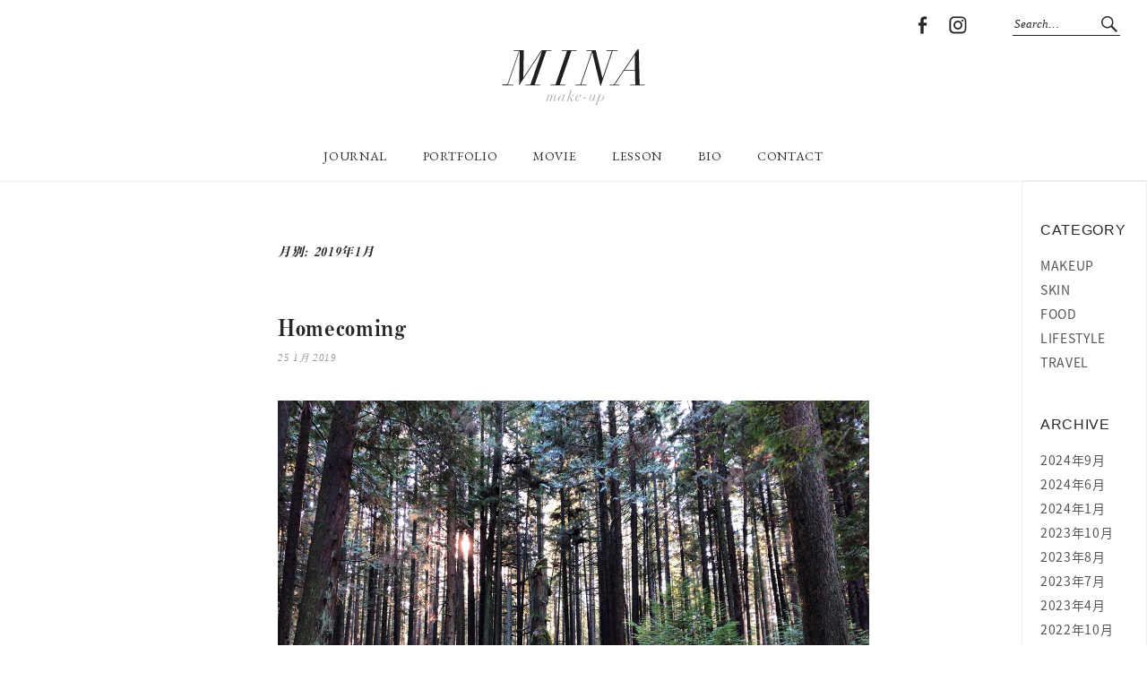

--- FILE ---
content_type: text/html; charset=UTF-8
request_url: https://mina-make.com/2019/01/
body_size: 35804
content:
<!DOCTYPE html>
<html lang="ja">
<head>
<meta charset="UTF-8" />
<meta name="viewport" content="width=device-width, initial-scale=1">
<link rel="profile" href="https://gmpg.org/xfn/11">
<link rel="pingback" href="https://mina-make.com/cms/xmlrpc.php">


	<!-- This site is optimized with the Yoast SEO plugin v14.1 - https://yoast.com/wordpress/plugins/seo/ -->
	<title>1月 2019 - MINA makeup artist</title>
	<meta name="robots" content="noindex, follow" />
	<meta property="og:locale" content="ja_JP" />
	<meta property="og:type" content="website" />
	<meta property="og:title" content="1月 2019 - MINA makeup artist" />
	<meta property="og:url" content="https://mina-make.com/2019/01/" />
	<meta property="og:site_name" content="MINA makeup artist" />
	<meta name="twitter:card" content="summary_large_image" />
	<script type="application/ld+json" class="yoast-schema-graph">{"@context":"https://schema.org","@graph":[{"@type":"WebSite","@id":"https://mina-make.com/#website","url":"https://mina-make.com/","name":"MINA makeup artist","description":"","potentialAction":[{"@type":"SearchAction","target":"https://mina-make.com/?s={search_term_string}","query-input":"required name=search_term_string"}],"inLanguage":"ja"},{"@type":"CollectionPage","@id":"https://mina-make.com/2019/01/#webpage","url":"https://mina-make.com/2019/01/","name":"1\u6708 2019 - MINA makeup artist","isPartOf":{"@id":"https://mina-make.com/#website"},"inLanguage":"ja"}]}</script>
	<!-- / Yoast SEO plugin. -->


<link rel='dns-prefetch' href='//secure.gravatar.com' />
<link rel='dns-prefetch' href='//fonts.googleapis.com' />
<link rel='dns-prefetch' href='//s.w.org' />
<link rel="alternate" type="application/rss+xml" title="MINA makeup artist &raquo; フィード" href="https://mina-make.com/feed/" />
		<script type="text/javascript">
			window._wpemojiSettings = {"baseUrl":"https:\/\/s.w.org\/images\/core\/emoji\/12.0.0-1\/72x72\/","ext":".png","svgUrl":"https:\/\/s.w.org\/images\/core\/emoji\/12.0.0-1\/svg\/","svgExt":".svg","source":{"concatemoji":"https:\/\/mina-make.com\/cms\/wp-includes\/js\/wp-emoji-release.min.js?ver=5.4.18"}};
			/*! This file is auto-generated */
			!function(e,a,t){var n,r,o,i=a.createElement("canvas"),p=i.getContext&&i.getContext("2d");function s(e,t){var a=String.fromCharCode;p.clearRect(0,0,i.width,i.height),p.fillText(a.apply(this,e),0,0);e=i.toDataURL();return p.clearRect(0,0,i.width,i.height),p.fillText(a.apply(this,t),0,0),e===i.toDataURL()}function c(e){var t=a.createElement("script");t.src=e,t.defer=t.type="text/javascript",a.getElementsByTagName("head")[0].appendChild(t)}for(o=Array("flag","emoji"),t.supports={everything:!0,everythingExceptFlag:!0},r=0;r<o.length;r++)t.supports[o[r]]=function(e){if(!p||!p.fillText)return!1;switch(p.textBaseline="top",p.font="600 32px Arial",e){case"flag":return s([127987,65039,8205,9895,65039],[127987,65039,8203,9895,65039])?!1:!s([55356,56826,55356,56819],[55356,56826,8203,55356,56819])&&!s([55356,57332,56128,56423,56128,56418,56128,56421,56128,56430,56128,56423,56128,56447],[55356,57332,8203,56128,56423,8203,56128,56418,8203,56128,56421,8203,56128,56430,8203,56128,56423,8203,56128,56447]);case"emoji":return!s([55357,56424,55356,57342,8205,55358,56605,8205,55357,56424,55356,57340],[55357,56424,55356,57342,8203,55358,56605,8203,55357,56424,55356,57340])}return!1}(o[r]),t.supports.everything=t.supports.everything&&t.supports[o[r]],"flag"!==o[r]&&(t.supports.everythingExceptFlag=t.supports.everythingExceptFlag&&t.supports[o[r]]);t.supports.everythingExceptFlag=t.supports.everythingExceptFlag&&!t.supports.flag,t.DOMReady=!1,t.readyCallback=function(){t.DOMReady=!0},t.supports.everything||(n=function(){t.readyCallback()},a.addEventListener?(a.addEventListener("DOMContentLoaded",n,!1),e.addEventListener("load",n,!1)):(e.attachEvent("onload",n),a.attachEvent("onreadystatechange",function(){"complete"===a.readyState&&t.readyCallback()})),(n=t.source||{}).concatemoji?c(n.concatemoji):n.wpemoji&&n.twemoji&&(c(n.twemoji),c(n.wpemoji)))}(window,document,window._wpemojiSettings);
		</script>
		<style type="text/css">
img.wp-smiley,
img.emoji {
	display: inline !important;
	border: none !important;
	box-shadow: none !important;
	height: 1em !important;
	width: 1em !important;
	margin: 0 .07em !important;
	vertical-align: -0.1em !important;
	background: none !important;
	padding: 0 !important;
}
</style>
	<link rel='stylesheet' id='wp-block-library-css'  href='https://mina-make.com/cms/wp-includes/css/dist/block-library/style.min.css?ver=5.4.18' type='text/css' media='all' />
<style id='wp-block-library-inline-css' type='text/css'>
.has-text-align-justify{text-align:justify;}
</style>
<link rel='stylesheet' id='responsive-lightbox-nivo-css'  href='https://mina-make.com/cms/wp-content/plugins/responsive-lightbox/assets/nivo/nivo-lightbox.min.css?ver=2.4.5' type='text/css' media='all' />
<link rel='stylesheet' id='responsive-lightbox-nivo-default-css'  href='https://mina-make.com/cms/wp-content/plugins/responsive-lightbox/assets/nivo/themes/default/default.css?ver=2.4.5' type='text/css' media='all' />
<link rel='stylesheet' id='weta-fonts-css'  href='https://fonts.googleapis.com/css?family=Source+Sans+Pro%3A400%2C400italic%2C600%2C600italic&#038;subset=latin%2Clatin-ext' type='text/css' media='all' />
<link rel='stylesheet' id='weta-style-css'  href='https://mina-make.com/cms/wp-content/themes/weta/style.css?ver=20230408' type='text/css' media='all' />
<link rel='stylesheet' id='weta-flex-slider-style-css'  href='https://mina-make.com/cms/wp-content/themes/weta/js/flex-slider/flexslider.css?ver=5.4.18' type='text/css' media='all' />
<link rel='stylesheet' id='elementor-icons-css'  href='https://mina-make.com/cms/wp-content/plugins/elementor/assets/lib/eicons/css/elementor-icons.min.css?ver=5.6.2' type='text/css' media='all' />
<link rel='stylesheet' id='elementor-animations-css'  href='https://mina-make.com/cms/wp-content/plugins/elementor/assets/lib/animations/animations.min.css?ver=2.9.7' type='text/css' media='all' />
<link rel='stylesheet' id='elementor-frontend-css'  href='https://mina-make.com/cms/wp-content/plugins/elementor/assets/css/frontend.min.css?ver=2.9.7' type='text/css' media='all' />
<link rel='stylesheet' id='elementor-pro-css'  href='https://mina-make.com/cms/wp-content/plugins/elementor-pro/assets/css/frontend.min.css?ver=2.0.15' type='text/css' media='all' />
<link rel='stylesheet' id='font-awesome-css'  href='https://mina-make.com/cms/wp-content/plugins/elementor/assets/lib/font-awesome/css/font-awesome.min.css?ver=4.7.0' type='text/css' media='all' />
<link rel='stylesheet' id='elementor-global-css'  href='https://mina-make.com/cms/wp-content/uploads/elementor/css/global.css?ver=1590043620' type='text/css' media='all' />
<link rel='stylesheet' id='google-fonts-1-css'  href='https://fonts.googleapis.com/css?family=Roboto%3A100%2C100italic%2C200%2C200italic%2C300%2C300italic%2C400%2C400italic%2C500%2C500italic%2C600%2C600italic%2C700%2C700italic%2C800%2C800italic%2C900%2C900italic%7CRoboto+Slab%3A100%2C100italic%2C200%2C200italic%2C300%2C300italic%2C400%2C400italic%2C500%2C500italic%2C600%2C600italic%2C700%2C700italic%2C800%2C800italic%2C900%2C900italic&#038;ver=5.4.18' type='text/css' media='all' />
<link rel='stylesheet' id='jetpack_css-css'  href='https://mina-make.com/cms/wp-content/plugins/jetpack/css/jetpack.css?ver=8.5.3' type='text/css' media='all' />
<script type='text/javascript' src='https://mina-make.com/cms/wp-includes/js/jquery/jquery.js?ver=1.12.4-wp'></script>
<script type='text/javascript' src='https://mina-make.com/cms/wp-includes/js/jquery/jquery-migrate.min.js?ver=1.4.1'></script>
<script type='text/javascript' src='https://mina-make.com/cms/wp-content/plugins/responsive-lightbox/assets/infinitescroll/infinite-scroll.pkgd.min.js?ver=5.4.18'></script>
<script type='text/javascript' src='https://mina-make.com/cms/wp-content/themes/weta/js/jquery.fitvids.js?ver=1.1'></script>
<script type='text/javascript' src='https://mina-make.com/cms/wp-content/themes/weta/js/flex-slider/jquery.flexslider-min.js?ver=5.4.18'></script>
<script></script><link rel='https://api.w.org/' href='https://mina-make.com/wp-json/' />
<link rel="EditURI" type="application/rsd+xml" title="RSD" href="https://mina-make.com/cms/xmlrpc.php?rsd" />
<link rel="wlwmanifest" type="application/wlwmanifest+xml" href="https://mina-make.com/cms/wp-includes/wlwmanifest.xml" /> 
<meta name="generator" content="WordPress 5.4.18" />

<link rel='dns-prefetch' href='//v0.wordpress.com'/>
<link rel='dns-prefetch' href='//widgets.wp.com'/>
<link rel='dns-prefetch' href='//s0.wp.com'/>
<link rel='dns-prefetch' href='//0.gravatar.com'/>
<link rel='dns-prefetch' href='//1.gravatar.com'/>
<link rel='dns-prefetch' href='//2.gravatar.com'/>
<style type='text/css'>img#wpstats{display:none}</style>	<style type="text/css">
	.entry-content a, .comment-text a, .author-bio a, .textwidget a {color: #000000;}
		#masthead {background: ;}
	@media screen and (min-width: 1023px) {
	.sticky-content.fixed {background: ;}
	}
			#colophon {background: ;}
			.widget_weta_authors {background: ;}
			.widget_weta_quote {background: ;}
			.widget_weta_numbered_rp {background: ;}
			@media screen and (min-width: 1023px) {
	.sticky-content {margin-top: 0;}
	.sticky-element .sticky-anchor {display: block !important;}
	.sticky-content.fixed {position: fixed !important; top: 0 !important; left:0; right: 0; z-index: 10000;}
	}
						@media screen and (min-width: 1023px) {
	.sticky-wrap {padding-left: 120px; padding-right: 120px;}
	}
		</style>
		<meta name="generator" content="Powered by WPBakery Page Builder - drag and drop page builder for WordPress."/>
	<style type="text/css" id="weta-header-css">
		
	#site-branding h1.site-title, #site-branding p.site-title, #site-branding p.site-description {display: none !important;}

		</style>
	<link rel="icon" href="https://mina-make.com/cms/wp-content/uploads/2023/04/cropped-mina-site-icon-32x32.png" sizes="32x32" />
<link rel="icon" href="https://mina-make.com/cms/wp-content/uploads/2023/04/cropped-mina-site-icon-192x192.png" sizes="192x192" />
<link rel="apple-touch-icon" href="https://mina-make.com/cms/wp-content/uploads/2023/04/cropped-mina-site-icon-180x180.png" />
<meta name="msapplication-TileImage" content="https://mina-make.com/cms/wp-content/uploads/2023/04/cropped-mina-site-icon-270x270.png" />

<!-- BEGIN Typekit Fonts for WordPress -->
<script>
  (function(d) {
    var config = {
      kitId: 'oby8nxc',
      scriptTimeout: 3000,
      async: true
    },
    h=d.documentElement,t=setTimeout(function(){h.className=h.className.replace(/\bwf-loading\b/g,"")+" wf-inactive";},config.scriptTimeout),tk=d.createElement("script"),f=false,s=d.getElementsByTagName("script")[0],a;h.className+=" wf-loading";tk.src='https://use.typekit.net/'+config.kitId+'.js';tk.async=true;tk.onload=tk.onreadystatechange=function(){a=this.readyState;if(f||a&&a!="complete"&&a!="loaded")return;f=true;clearTimeout(t);try{Typekit.load(config)}catch(e){}};s.parentNode.insertBefore(tk,s)
  })(document);
</script>
<!-- END Typekit Fonts for WordPress -->

<noscript><style> .wpb_animate_when_almost_visible { opacity: 1; }</style></noscript></head>

<body data-rsssl=1 class="archive date wpb-js-composer js-comp-ver-7.0 vc_responsive elementor-default elementor-kit-6307">

		<div class="header-bg">
		<header id="masthead" class="cf" role="banner">

			<div id="menu-top-wrap">
				

<div class="social-search-wrap">
		<nav class="header-social-nav social-nav" role="navigation">
		<ul id="menu-header-social" class="menu"><li id="menu-item-4409" class="menu-item menu-item-type-custom menu-item-object-custom menu-item-4409"><a href="https://www.facebook.com/mina.make.37">Facebook</a></li>
<li id="menu-item-4410" class="menu-item menu-item-type-custom menu-item-object-custom menu-item-4410"><a href="https://www.instagram.com/mina_beautie/">Instagram</a></li>
</ul>	</nav><!-- end #header-social -->
	
			<div class="search-box">
			
<form method="get" class="searchform" action="https://mina-make.com/" role="search">
	<label for="s" class="screen-reader-text"><span>Search</span></label>
	<input type="text" class="search-field" name="s" id="s" placeholder="Search&hellip;" />
	<input type="submit" class="submit" name="submit" id="searchsubmit" value="Search" />
</form>		</div><!-- end .search-box -->
		
	</div><!-- end .social-search-wrap -->			</div><!-- end .menu-top-wrap -->

			<div id="site-branding">
									<div id="site-logo">
						<a href="https://mina-make.com/" rel="home"><img src="https://mina-make.com/cms/wp-content/uploads/2018/08/mina-logo.svg" width="" height="" alt=""></a>
					</div><!-- end #site-logo -->
				 

									<p class="site-title"><a href="https://mina-make.com/" rel="home">MINA makeup artist</a></p>
				
							</div><!-- end #site-branding -->

			<button id="menu-main-toggle"><span>Open</span></button>
						<button id="menu-main-close"  class="btn-close"><span>Close</span></button>

			<div id="menu-main-wrap" class="sticky-element cf">

				<div class="sticky-anchor"></div>
				<nav id="site-nav" class="sticky-content cf" role="navigation">
					<div class="sticky-wrap">
											<a href="https://mina-make.com/" class="small-logo" rel="home"><img src="//mina-make.com/cms/wp-content/uploads/2018/06/mina-logo-small.png" class="small-logo-img" alt=""></a>
										<ul id="menu-main-menu" class="nav-menu"><li id="menu-item-4631" class="menu-item menu-item-type-post_type menu-item-object-page menu-item-home menu-item-4631"><a href="https://mina-make.com/">JOURNAL</a></li>
<li id="menu-item-4050" class="menu-item menu-item-type-post_type menu-item-object-page menu-item-4050"><a href="https://mina-make.com/work/">PORTFOLIO</a></li>
<li id="menu-item-4512" class="menu-item menu-item-type-post_type menu-item-object-page menu-item-4512"><a href="https://mina-make.com/movie/">MOVIE</a></li>
<li id="menu-item-4511" class="menu-item menu-item-type-post_type menu-item-object-page menu-item-4511"><a href="https://mina-make.com/workshop/">LESSON</a></li>
<li id="menu-item-4051" class="menu-item menu-item-type-post_type menu-item-object-page menu-item-4051"><a href="https://mina-make.com/about-me/">BIO</a></li>
<li id="menu-item-4049" class="menu-item menu-item-type-post_type menu-item-object-page menu-item-4049"><a href="https://mina-make.com/contact/">CONTACT</a></li>
</ul>						
										</div><!-- end .sticky-wrap -->
				</nav><!-- end #site-nav -->

				<div id="mobile-menu-top-wrap">
					

<div class="social-search-wrap">
		<nav class="header-social-nav social-nav" role="navigation">
		<ul id="menu-header-social-1" class="menu"><li class="menu-item menu-item-type-custom menu-item-object-custom menu-item-4409"><a href="https://www.facebook.com/mina.make.37">Facebook</a></li>
<li class="menu-item menu-item-type-custom menu-item-object-custom menu-item-4410"><a href="https://www.instagram.com/mina_beautie/">Instagram</a></li>
</ul>	</nav><!-- end #header-social -->
	
			<div class="search-box">
			
<form method="get" class="searchform" action="https://mina-make.com/" role="search">
	<label for="s" class="screen-reader-text"><span>Search</span></label>
	<input type="text" class="search-field" name="s" id="s" placeholder="Search&hellip;" />
	<input type="submit" class="submit" name="submit" id="searchsubmit" value="Search" />
</form>		</div><!-- end .search-box -->
		
	</div><!-- end .social-search-wrap -->				</div><!-- end .mobile-menu-top-wrap -->
				<button id="menu-main-close-bottom" class="btn-close"><span>Close</span></button>
			</div><!-- end #menu-main-wrap -->

		</header><!-- end #masthead -->
		</div><!-- end .header-bg -->

<div id="main-wrap">
	<div class="blog-wrap cf">
		<div id="primary" class="site-content cf" role="main">

		
			<header class="archive-header">
				<h1 class="archive-title">月別: 2019年1月</h1>			</header><!-- end .archive-header -->

			
<article id="post-5689" class="post-5689 post type-post status-publish format-standard has-post-thumbnail hentry category-life category-travel tag-beauty tag-canada tag-lifestyle tag-lovetrail tag-makeup-artist tag-natural tag-nature tag-organiclife tag-travel tag-vancouver tag-works tag-80 tag-39 tag-74 tag-76 tag-75 tag-77 tag-104 tag-87 tag-93">

	<header class="entry-header">
		<h2 class="entry-title"><a href="https://mina-make.com/homecoming/" rel="bookmark">Homecoming</a></h2>
			<div class="entry-meta">
				<div class="entry-date">
					<a href="https://mina-make.com/homecoming/">25 1月 2019</a>
				</div><!-- end .entry-date -->
				<div class="entry-author">
				by <a href="https://mina-make.com/author/mina/" title="All posts by MINA">MINA</a>				</div><!-- end .entry-author -->
									</div><!-- end .entry-meta -->
	</header><!-- end .entry-header -->
	
				<div class="entry-thumbnail inpost">
			<a href="https://mina-make.com/homecoming/" title="Permalink to Homecoming"><img width="1200" height="900" src="https://mina-make.com/cms/wp-content/uploads/2019/01/IMG_3040.jpg" class="attachment-post-thumbnail size-post-thumbnail wp-post-image" alt="" srcset="https://mina-make.com/cms/wp-content/uploads/2019/01/IMG_3040.jpg 1200w, https://mina-make.com/cms/wp-content/uploads/2019/01/IMG_3040-300x225.jpg 300w, https://mina-make.com/cms/wp-content/uploads/2019/01/IMG_3040-768x576.jpg 768w, https://mina-make.com/cms/wp-content/uploads/2019/01/IMG_3040-1024x768.jpg 1024w, https://mina-make.com/cms/wp-content/uploads/2019/01/IMG_3040-1000x750.jpg 1000w" sizes="(max-width: 1200px) 100vw, 1200px" /></a>
		</div><!-- end .entry-thumbnail -->
		
					<div class="entry-content">
				<p class="p1"><span class="s1">新しい年を迎えてすでに</span><span class="s2">25</span><span class="s1">日目。早くも最初の１ヶ月が終わろうとしています。年末年始は仕事で日本に長期滞在していて、第２のホームグラウンドのバンクーバーに約１ヶ月半ぶりに</span><span class="s1">戻ってきました。</span></p>
<p><img class="aligncenter size-full wp-image-5688" src="https://mina-make.com/cms/wp-content/uploads/2019/01/IMG_3570.jpg" alt="" width="1200" height="900" srcset="https://mina-make.com/cms/wp-content/uploads/2019/01/IMG_3570.jpg 1200w, https://mina-make.com/cms/wp-content/uploads/2019/01/IMG_3570-300x225.jpg 300w, https://mina-make.com/cms/wp-content/uploads/2019/01/IMG_3570-768x576.jpg 768w, https://mina-make.com/cms/wp-content/uploads/2019/01/IMG_3570-1024x768.jpg 1024w, https://mina-make.com/cms/wp-content/uploads/2019/01/IMG_3570-1000x750.jpg 1000w" sizes="(max-width: 1200px) 100vw, 1200px" /></p>
<p class="p1"><span class="s1">久しぶりにバンクーバーの空気を思いっきり吸い込み、カナディアンブルーの空と水、深い緑の針葉樹、そして薄っすら雪化粧をした山々に囲まれると、本当に心が洗われます。美しい場所に住まわせてもらっているなぁ～と、改めて感動する日々の再スタートです。</span></p>
<p class="p1"><span class="s1">東京とバンクーバーを行き来していると見える景色も時間のスピードもあまりに違い、まるで時差のように慣れるまで少々時間を要することもあります。</span><span class="s1">コンクリートジャングルの東京は人・モノ・情報が渦巻いていて、日々圧倒されながらも世の中で起こっている最先端を一気に吸収できる場所です。</span></p>
<p><img class="aligncenter size-full wp-image-5685" src="https://mina-make.com/cms/wp-content/uploads/2019/01/IMG_3405.jpg" alt="" width="1200" height="900" srcset="https://mina-make.com/cms/wp-content/uploads/2019/01/IMG_3405.jpg 1200w, https://mina-make.com/cms/wp-content/uploads/2019/01/IMG_3405-300x225.jpg 300w, https://mina-make.com/cms/wp-content/uploads/2019/01/IMG_3405-768x576.jpg 768w, https://mina-make.com/cms/wp-content/uploads/2019/01/IMG_3405-1024x768.jpg 1024w, https://mina-make.com/cms/wp-content/uploads/2019/01/IMG_3405-1000x750.jpg 1000w" sizes="(max-width: 1200px) 100vw, 1200px" /></p>
<p class="p1"><span class="s1">情報過多になったり、人工的な色が多過ぎてちょっと疲れますが、一歩地方に飛び立つと日本の長閑な美しい自然が広がりホッとする自分がいたり。</span></p>
<p><img class="aligncenter size-full wp-image-5680" src="https://mina-make.com/cms/wp-content/uploads/2019/01/IMG_3245.jpg" alt="" width="1200" height="900" srcset="https://mina-make.com/cms/wp-content/uploads/2019/01/IMG_3245.jpg 1200w, https://mina-make.com/cms/wp-content/uploads/2019/01/IMG_3245-300x225.jpg 300w, https://mina-make.com/cms/wp-content/uploads/2019/01/IMG_3245-768x576.jpg 768w, https://mina-make.com/cms/wp-content/uploads/2019/01/IMG_3245-1024x768.jpg 1024w, https://mina-make.com/cms/wp-content/uploads/2019/01/IMG_3245-1000x750.jpg 1000w" sizes="(max-width: 1200px) 100vw, 1200px" /></p>
<p class="p1"><span class="s1">バンクーバーは人やモノが少ない分、自然の恵みが沢山あります。家から１５分程のトレイルを歩くと、そこは人間がとてもちっぽけな存在で様々な生命と共存していることを教えてくれる場所です。</span></p>
<p><img class="aligncenter size-full wp-image-5684" src="https://mina-make.com/cms/wp-content/uploads/2019/01/IMG_3565.jpg" alt="" width="1200" height="900" srcset="https://mina-make.com/cms/wp-content/uploads/2019/01/IMG_3565.jpg 1200w, https://mina-make.com/cms/wp-content/uploads/2019/01/IMG_3565-300x225.jpg 300w, https://mina-make.com/cms/wp-content/uploads/2019/01/IMG_3565-768x576.jpg 768w, https://mina-make.com/cms/wp-content/uploads/2019/01/IMG_3565-1024x768.jpg 1024w, https://mina-make.com/cms/wp-content/uploads/2019/01/IMG_3565-1000x750.jpg 1000w" sizes="(max-width: 1200px) 100vw, 1200px" /></p>
<p class="p1"><span class="s1">キツツキがせっせと木を蝕んでいる光景を目にしたときは、「おかえり！」と言われているようで微笑ましくなったと同時に、「この木そろそろ倒れない？」と不安になるほど小さな鳥の威力にびっくりさせられました。カナダの自然はいつも驚きに満ちています。</span></p>
<p><img class="aligncenter size-full wp-image-5693" src="https://mina-make.com/cms/wp-content/uploads/2019/01/IMG_3612-2.png" alt="" width="450" height="550" srcset="https://mina-make.com/cms/wp-content/uploads/2019/01/IMG_3612-2.png 450w, https://mina-make.com/cms/wp-content/uploads/2019/01/IMG_3612-2-245x300.png 245w" sizes="(max-width: 450px) 100vw, 450px" /></p>
<p class="p1"><span class="s1">２０１９年、カナダは</span><span class="s2">US NEWS&amp;WORLD REPORT</span><span class="s1">から「世界最高の生活水準」の国でトップに表彰されました。日本は１３位。反対に、同じレポートで「世界最高の国」部門では日本がスイスに続いて</span><span class="s2">2</span><span class="s1">位。カナダは</span><span class="s2">3</span><span class="s1">位でした。</span></p>
<div id='gallery-1' class='gallery galleryid-5689 gallery-columns-2 gallery-size-full'><dl class='gallery-item'>
			<dt class='gallery-icon landscape'>
				<img width="1200" height="900" src="https://mina-make.com/cms/wp-content/uploads/2019/01/IMG_3574.jpg" class="attachment-full size-full" alt="" srcset="https://mina-make.com/cms/wp-content/uploads/2019/01/IMG_3574.jpg 1200w, https://mina-make.com/cms/wp-content/uploads/2019/01/IMG_3574-300x225.jpg 300w, https://mina-make.com/cms/wp-content/uploads/2019/01/IMG_3574-768x576.jpg 768w, https://mina-make.com/cms/wp-content/uploads/2019/01/IMG_3574-1024x768.jpg 1024w, https://mina-make.com/cms/wp-content/uploads/2019/01/IMG_3574-1000x750.jpg 1000w" sizes="(max-width: 1200px) 100vw, 1200px" />
			</dt></dl><dl class='gallery-item'>
			<dt class='gallery-icon landscape'>
				<img width="1200" height="900" src="https://mina-make.com/cms/wp-content/uploads/2019/01/IMG_3558.jpg" class="attachment-full size-full" alt="" srcset="https://mina-make.com/cms/wp-content/uploads/2019/01/IMG_3558.jpg 1200w, https://mina-make.com/cms/wp-content/uploads/2019/01/IMG_3558-300x225.jpg 300w, https://mina-make.com/cms/wp-content/uploads/2019/01/IMG_3558-768x576.jpg 768w, https://mina-make.com/cms/wp-content/uploads/2019/01/IMG_3558-1024x768.jpg 1024w, https://mina-make.com/cms/wp-content/uploads/2019/01/IMG_3558-1000x750.jpg 1000w" sizes="(max-width: 1200px) 100vw, 1200px" />
			</dt></dl><br style="clear: both" />
		</div>

<p class="p1"><span class="s1">どちらの国が良い悪いではなく、東京とバンクーバーと、ある意味正反対の２都市で時間を過ごし仕事出来ることで常に新しい視野とバランスを学んでいます。今までにない面白いスパイスを人生に加えてもらいながら。</span></p>
<p class="p1"><span class="s1">互いの場所の良いところを持ち運んでそれを共有していける自分になれるよう、しなやかな心と頭を持って日々楽しみたいです。どこにいても自分らしく、２箇所のホームグラウンドがあることで見えるものを大切にしながら、ボーダレスなクリエイターでありたいです。</span></p>
<p class="p1"><span class="s1">今年最初の満月は、</span><span class="s2">SUPER BLOOD WOLF MOON</span><span class="s1">でした。この名の由来は、①満月が地球に接近して大きく見える（</span><span class="s2">SUPER-MOON)</span><span class="s1">、②皆既月食により月が赤く照らされる（</span><span class="s2">BLOOD- MOON)</span><span class="s1">、③</span><span class="s2">1</span><span class="s1">年最初の満月（</span><span class="s2">WOLF-MOON)</span><span class="s1">、が重なることだそうで、私もバンクーバーでタイムリーに観測できました。</span></p>
<p class="p1"><span class="s1">次に北米で観測できるのは２０３７年頃だそうで、その時の自分はどう在るのか想いを馳せながら、今年もカナディアンビューティーを綴って行きたいと思います。</span></p>
<p><img class="aligncenter size-full wp-image-5682" src="https://mina-make.com/cms/wp-content/uploads/2019/01/IMG_3579.jpg" alt="" width="1200" height="900" srcset="https://mina-make.com/cms/wp-content/uploads/2019/01/IMG_3579.jpg 1200w, https://mina-make.com/cms/wp-content/uploads/2019/01/IMG_3579-300x225.jpg 300w, https://mina-make.com/cms/wp-content/uploads/2019/01/IMG_3579-768x576.jpg 768w, https://mina-make.com/cms/wp-content/uploads/2019/01/IMG_3579-1024x768.jpg 1024w, https://mina-make.com/cms/wp-content/uploads/2019/01/IMG_3579-1000x750.jpg 1000w" sizes="(max-width: 1200px) 100vw, 1200px" /></p>
<p>＊写真撮るのが遅過ぎて（笑）、SUPER BLOOD WOLF MOONの赤い月光は眼にしっかり焼き付けました！</p>
							</div><!-- end .entry-content -->
		
		<footer class="entry-footer cf">
			<div class="entry-cats">
				<span>Filed under </span><a href="https://mina-make.com/category/life/" rel="category tag">LIFESTYLE</a>, <a href="https://mina-make.com/category/travel/" rel="category tag">TRAVEL</a>			</div><!-- end .entry-cats -->
							<div class="entry-tags"><span>Tagged </span><a href="https://mina-make.com/tag/beauty/" rel="tag">Beauty</a>, <a href="https://mina-make.com/tag/canada/" rel="tag">Canada</a>, <a href="https://mina-make.com/tag/lifestyle/" rel="tag">Lifestyle</a>, <a href="https://mina-make.com/tag/lovetrail/" rel="tag">lovetrail</a>, <a href="https://mina-make.com/tag/makeup-artist/" rel="tag">Makeup Artist</a>, <a href="https://mina-make.com/tag/natural/" rel="tag">natural</a>, <a href="https://mina-make.com/tag/nature/" rel="tag">nature</a>, <a href="https://mina-make.com/tag/organiclife/" rel="tag">organiclife</a>, <a href="https://mina-make.com/tag/travel/" rel="tag">travel</a>, <a href="https://mina-make.com/tag/vancouver/" rel="tag">Vancouver</a>, <a href="https://mina-make.com/tag/works/" rel="tag">works</a>, <a href="https://mina-make.com/tag/%e3%82%aa%e3%83%bc%e3%82%ac%e3%83%8b%e3%83%83%e3%82%af%e3%83%a9%e3%82%a4%e3%83%95/" rel="tag">オーガニックライフ</a>, <a href="https://mina-make.com/tag/%e3%82%ab%e3%83%8a%e3%83%80/" rel="tag">カナダ</a>, <a href="https://mina-make.com/tag/%e3%83%90%e3%83%b3%e3%82%af%e3%83%bc%e3%83%90%e3%83%bc/" rel="tag">バンクーバー</a>, <a href="https://mina-make.com/tag/%e3%83%93%e3%83%a5%e3%83%bc%e3%83%86%e3%82%a3%e3%83%bc/" rel="tag">ビューティー</a>, <a href="https://mina-make.com/tag/%e3%83%a1%e3%82%a4%e3%82%af%e3%82%a2%e3%83%83%e3%83%97/" rel="tag">メイクアップ</a>, <a href="https://mina-make.com/tag/%e3%83%a9%e3%82%a4%e3%83%95%e3%82%b9%e3%82%bf%e3%82%a4%e3%83%ab/" rel="tag">ライフスタイル</a>, <a href="https://mina-make.com/tag/%e4%bb%95%e4%ba%8b/" rel="tag">仕事</a>, <a href="https://mina-make.com/tag/%e5%a4%a7%e8%87%aa%e7%84%b6/" rel="tag">大自然</a>, <a href="https://mina-make.com/tag/%e6%97%85/" rel="tag">旅</a></div>
					</footer><!-- end .entry-footer -->

</article><!-- end post -5689 -->
			
	</div><!-- end #primary -->
	<div id="blog-sidebar" class="default-sidebar sidebar-small widget-area" role="complementary">
	<aside id="custom_html-2" class="widget_text widget widget_custom_html"><h3 class="widget-title">CATEGORY</h3><div class="textwidget custom-html-widget"><ul class="cat-sidebar">
	<li><a href="/journal/makeup">MAKEUP</a></li>
	<li><a href="/journal/skin">SKIN</a></li>
	<li><a href="/journal/food">FOOD</a></li>
	<li><a href="/journal/lifestyle">LIFESTYLE</a></li>
	<li><a href="/journal/travel">TRAVEL</a></li>
</ul></div></aside><aside id="archives-3" class="widget widget_archive"><h3 class="widget-title">ARCHIVE</h3>		<ul>
				<li><a href='https://mina-make.com/2024/09/'>2024年9月</a></li>
	<li><a href='https://mina-make.com/2024/06/'>2024年6月</a></li>
	<li><a href='https://mina-make.com/2024/01/'>2024年1月</a></li>
	<li><a href='https://mina-make.com/2023/10/'>2023年10月</a></li>
	<li><a href='https://mina-make.com/2023/08/'>2023年8月</a></li>
	<li><a href='https://mina-make.com/2023/07/'>2023年7月</a></li>
	<li><a href='https://mina-make.com/2023/04/'>2023年4月</a></li>
	<li><a href='https://mina-make.com/2022/10/'>2022年10月</a></li>
	<li><a href='https://mina-make.com/2022/09/'>2022年9月</a></li>
	<li><a href='https://mina-make.com/2022/07/'>2022年7月</a></li>
	<li><a href='https://mina-make.com/2022/06/'>2022年6月</a></li>
	<li><a href='https://mina-make.com/2022/05/'>2022年5月</a></li>
	<li><a href='https://mina-make.com/2022/03/'>2022年3月</a></li>
	<li><a href='https://mina-make.com/2022/02/'>2022年2月</a></li>
	<li><a href='https://mina-make.com/2021/11/'>2021年11月</a></li>
	<li><a href='https://mina-make.com/2021/10/'>2021年10月</a></li>
	<li><a href='https://mina-make.com/2021/09/'>2021年9月</a></li>
	<li><a href='https://mina-make.com/2021/06/'>2021年6月</a></li>
	<li><a href='https://mina-make.com/2021/03/'>2021年3月</a></li>
	<li><a href='https://mina-make.com/2021/02/'>2021年2月</a></li>
	<li><a href='https://mina-make.com/2021/01/'>2021年1月</a></li>
	<li><a href='https://mina-make.com/2020/12/'>2020年12月</a></li>
	<li><a href='https://mina-make.com/2020/11/'>2020年11月</a></li>
	<li><a href='https://mina-make.com/2020/09/'>2020年9月</a></li>
	<li><a href='https://mina-make.com/2020/08/'>2020年8月</a></li>
	<li><a href='https://mina-make.com/2020/07/'>2020年7月</a></li>
	<li><a href='https://mina-make.com/2020/06/'>2020年6月</a></li>
	<li><a href='https://mina-make.com/2020/05/'>2020年5月</a></li>
	<li><a href='https://mina-make.com/2020/04/'>2020年4月</a></li>
	<li><a href='https://mina-make.com/2020/03/'>2020年3月</a></li>
	<li><a href='https://mina-make.com/2020/02/'>2020年2月</a></li>
	<li><a href='https://mina-make.com/2020/01/'>2020年1月</a></li>
	<li><a href='https://mina-make.com/2019/12/'>2019年12月</a></li>
	<li><a href='https://mina-make.com/2019/11/'>2019年11月</a></li>
	<li><a href='https://mina-make.com/2019/10/'>2019年10月</a></li>
	<li><a href='https://mina-make.com/2019/08/'>2019年8月</a></li>
	<li><a href='https://mina-make.com/2019/07/'>2019年7月</a></li>
	<li><a href='https://mina-make.com/2019/06/'>2019年6月</a></li>
	<li><a href='https://mina-make.com/2019/04/'>2019年4月</a></li>
	<li><a href='https://mina-make.com/2019/03/'>2019年3月</a></li>
	<li><a href='https://mina-make.com/2019/02/'>2019年2月</a></li>
	<li><a href='https://mina-make.com/2019/01/' aria-current="page">2019年1月</a></li>
	<li><a href='https://mina-make.com/2018/12/'>2018年12月</a></li>
	<li><a href='https://mina-make.com/2018/11/'>2018年11月</a></li>
	<li><a href='https://mina-make.com/2018/10/'>2018年10月</a></li>
	<li><a href='https://mina-make.com/2018/09/'>2018年9月</a></li>
	<li><a href='https://mina-make.com/2018/08/'>2018年8月</a></li>
	<li><a href='https://mina-make.com/2018/07/'>2018年7月</a></li>
		</ul>
			</aside></div><!-- end #blog-sidebar -->	</div><!-- end .blog-wrap -->

<footer id="colophon" class="site-footer cf">
	
	<div class="footer-wrap">
		
		
		<div id="site-info">
			<ul class="credit" role="contentinfo">
									<li>© 2018 MINA makeup artist.</li>
							</ul><!-- end .credit -->
		</div><!-- end #site-info -->
	</div><!-- end .footer-wrap -->

	
	<div class="top"><span>Top</span></div>

</footer><!-- end #colophon -->
</div><!-- end #main-wrap -->

<link rel='stylesheet' id='so-css-weta-css'  href='https://mina-make.com/cms/wp-content/uploads/so-css/so-css-weta.css?ver=1542298334' type='text/css' media='all' />
<link rel='stylesheet' id='responsive-lightbox-gallery-css'  href='https://mina-make.com/cms/wp-content/plugins/responsive-lightbox/css/gallery.css?ver=2.4.5' type='text/css' media='all' />
<script type='text/javascript' src='https://mina-make.com/cms/wp-content/plugins/responsive-lightbox/assets/nivo/nivo-lightbox.min.js?ver=2.4.5'></script>
<script type='text/javascript' src='https://mina-make.com/cms/wp-includes/js/underscore.min.js?ver=1.8.3'></script>
<script type='text/javascript'>
var rlArgs = {"script":"nivo","selector":"lightbox","customEvents":"","activeGalleries":true,"effect":"fade","clickOverlayToClose":true,"keyboardNav":true,"errorMessage":"The requested content cannot be loaded. Please try again later.","woocommerce_gallery":false,"ajaxurl":"https:\/\/mina-make.com\/cms\/wp-admin\/admin-ajax.php","nonce":"6e6453dd2d","preview":false,"postId":5689,"scriptExtension":false};
</script>
<script type='text/javascript' src='https://mina-make.com/cms/wp-content/plugins/responsive-lightbox/js/front.js?ver=2.4.5'></script>
<script type='text/javascript'>
/* <![CDATA[ */
var screenReaderText = {"expand":"<span class=\"screen-reader-text\">expand child menu<\/span>","collapse":"<span class=\"screen-reader-text\">collapse child menu<\/span>"};
/* ]]> */
</script>
<script type='text/javascript' src='https://mina-make.com/cms/wp-content/themes/weta/js/functions.js?ver=20150704'></script>
<script type='text/javascript' src='https://mina-make.com/cms/wp-includes/js/wp-embed.min.js?ver=5.4.18'></script>
<script></script><script type='text/javascript' src='https://stats.wp.com/e-202604.js' async='async' defer='defer'></script>
<script type='text/javascript'>
	_stq = window._stq || [];
	_stq.push([ 'view', {v:'ext',j:'1:8.5.3',blog:'149920550',post:'0',tz:'-8',srv:'mina-make.com'} ]);
	_stq.push([ 'clickTrackerInit', '149920550', '0' ]);
</script>

</body>
</html>


--- FILE ---
content_type: text/css
request_url: https://mina-make.com/cms/wp-content/themes/weta/style.css?ver=20230408
body_size: 173749
content:
/**

	Genericons

*/

/* IE8 and below use EOT and allow cross-site embedding. 
   IE9 uses WOFF which is base64 encoded to allow cross-site embedding.
   So unfortunately, IE9 will throw a console error, but it'll still work.
   When the font is base64 encoded, cross-site embedding works in Firefox */
@font-face {
  font-family: "Genericons";
  src: url("./Genericons.eot?") format("embedded-opentype");
  font-weight: normal;
  font-style: normal;
}

@font-face {
  font-family: "Genericons";
  src: url("[data-uri]")
      format("woff"),
    url("./Genericons.ttf") format("truetype"),
    url("./Genericons.svg#Genericons") format("svg");
  font-weight: normal;
  font-style: normal;
}

@media screen and (-webkit-min-device-pixel-ratio: 0) {
  @font-face {
    font-family: "Genericons";
    src: url("./Genericons.svg#Genericons") format("svg");
  }
}

/**
   * All Genericons
   */

.genericon {
  font-size: 16px;
  vertical-align: top;
  text-align: center;
  -moz-transition: color 0.1s ease-in 0;
  -webkit-transition: color 0.1s ease-in 0;
  display: inline-block;
  font-family: "Genericons";
  font-style: normal;
  font-weight: normal;
  font-variant: normal;
  line-height: 1;
  text-decoration: inherit;
  text-transform: none;
  -moz-osx-font-smoothing: grayscale;
  -webkit-font-smoothing: antialiased;
  speak: never;
}

/**
   * Helper classes
   */

.genericon-rotate-90 {
  -webkit-transform: rotate(90deg);
  -moz-transform: rotate(90deg);
  -ms-transform: rotate(90deg);
  -o-transform: rotate(90deg);
  transform: rotate(90deg);
  filter: progid:DXImageTransform.Microsoft.BasicImage(rotation=1);
}

.genericon-rotate-180 {
  -webkit-transform: rotate(180deg);
  -moz-transform: rotate(180deg);
  -ms-transform: rotate(180deg);
  -o-transform: rotate(180deg);
  transform: rotate(180deg);
  filter: progid:DXImageTransform.Microsoft.BasicImage(rotation=2);
}

.genericon-rotate-270 {
  -webkit-transform: rotate(270deg);
  -moz-transform: rotate(270deg);
  -ms-transform: rotate(270deg);
  -o-transform: rotate(270deg);
  transform: rotate(270deg);
  filter: progid:DXImageTransform.Microsoft.BasicImage(rotation=3);
}

.genericon-flip-horizontal {
  -webkit-transform: scale(-1, 1);
  -moz-transform: scale(-1, 1);
  -ms-transform: scale(-1, 1);
  -o-transform: scale(-1, 1);
  transform: scale(-1, 1);
}

.genericon-flip-vertical {
  -webkit-transform: scale(1, -1);
  -moz-transform: scale(1, -1);
  -ms-transform: scale(1, -1);
  -o-transform: scale(1, -1);
  transform: scale(1, -1);
}

/**
   * Individual icons
   */

.genericon-404:before {
  content: "\f423";
}
.genericon-activity:before {
  content: "\f508";
}
.genericon-anchor:before {
  content: "\f509";
}
.genericon-aside:before {
  content: "\f101";
}
.genericon-attachment:before {
  content: "\f416";
}
.genericon-audio:before {
  content: "\f109";
}
.genericon-bold:before {
  content: "\f471";
}
.genericon-book:before {
  content: "\f444";
}
.genericon-bug:before {
  content: "\f50a";
}
.genericon-cart:before {
  content: "\f447";
}
.genericon-category:before {
  content: "\f301";
}
.genericon-chat:before {
  content: "\f108";
}
.genericon-checkmark:before {
  content: "\f418";
}
.genericon-close:before {
  content: "\f405";
}
.genericon-close-alt:before {
  content: "\f406";
}
.genericon-cloud:before {
  content: "\f426";
}
.genericon-cloud-download:before {
  content: "\f440";
}
.genericon-cloud-upload:before {
  content: "\f441";
}
.genericon-code:before {
  content: "\f462";
}
.genericon-codepen:before {
  content: "\f216";
}
.genericon-cog:before {
  content: "\f445";
}
.genericon-collapse:before {
  content: "\f432";
}
.genericon-comment:before {
  content: "\f300";
}
.genericon-day:before {
  content: "\f305";
}
.genericon-digg:before {
  content: "\f221";
}
.genericon-document:before {
  content: "\f443";
}
.genericon-dot:before {
  content: "\f428";
}
.genericon-downarrow:before {
  content: "\f502";
}
.genericon-download:before {
  content: "\f50b";
}
.genericon-draggable:before {
  content: "\f436";
}
.genericon-dribbble:before {
  content: "\f201";
}
.genericon-dropbox:before {
  content: "\f225";
}
.genericon-dropdown:before {
  content: "\f433";
}
.genericon-dropdown-left:before {
  content: "\f434";
}
.genericon-edit:before {
  content: "\f411";
}
.genericon-ellipsis:before {
  content: "\f476";
}
.genericon-expand:before {
  content: "\f431";
}
.genericon-external:before {
  content: "\f442";
}
.genericon-facebook:before {
  content: "\f203";
}
.genericon-facebook-alt:before {
  content: "\f204";
}
.genericon-fastforward:before {
  content: "\f458";
}
.genericon-feed:before {
  content: "\f413";
}
.genericon-flag:before {
  content: "\f468";
}
.genericon-flickr:before {
  content: "\f211";
}
.genericon-foursquare:before {
  content: "\f226";
}
.genericon-fullscreen:before {
  content: "\f474";
}
.genericon-gallery:before {
  content: "\f103";
}
.genericon-github:before {
  content: "\f200";
}
.genericon-googleplus:before {
  content: "\f206";
}
.genericon-googleplus-alt:before {
  content: "\f218";
}
.genericon-handset:before {
  content: "\f50c";
}
.genericon-heart:before {
  content: "\f461";
}
.genericon-help:before {
  content: "\f457";
}
.genericon-hide:before {
  content: "\f404";
}
.genericon-hierarchy:before {
  content: "\f505";
}
.genericon-home:before {
  content: "\f409";
}
.genericon-image:before {
  content: "\f102";
}
.genericon-info:before {
  content: "\f455";
}
.genericon-instagram:before {
  content: "\f215";
}
.genericon-italic:before {
  content: "\f472";
}
.genericon-key:before {
  content: "\f427";
}
.genericon-leftarrow:before {
  content: "\f503";
}
.genericon-link:before {
  content: "\f107";
}
.genericon-linkedin:before {
  content: "\f207";
}
.genericon-linkedin-alt:before {
  content: "\f208";
}
.genericon-location:before {
  content: "\f417";
}
.genericon-lock:before {
  content: "\f470";
}
.genericon-mail:before {
  content: "\f410";
}
.genericon-maximize:before {
  content: "\f422";
}
.genericon-menu:before {
  content: "\f419";
}
.genericon-microphone:before {
  content: "\f50d";
}
.genericon-minimize:before {
  content: "\f421";
}
.genericon-minus:before {
  content: "\f50e";
}
.genericon-month:before {
  content: "\f307";
}
.genericon-move:before {
  content: "\f50f";
}
.genericon-next:before {
  content: "\f429";
}
.genericon-notice:before {
  content: "\f456";
}
.genericon-paintbrush:before {
  content: "\f506";
}
.genericon-path:before {
  content: "\f219";
}
.genericon-pause:before {
  content: "\f448";
}
.genericon-phone:before {
  content: "\f437";
}
.genericon-picture:before {
  content: "\f473";
}
.genericon-pinned:before {
  content: "\f308";
}
.genericon-pinterest:before {
  content: "\f209";
}
.genericon-pinterest-alt:before {
  content: "\f210";
}
.genericon-play:before {
  content: "\f452";
}
.genericon-plugin:before {
  content: "\f439";
}
.genericon-plus:before {
  content: "\f510";
}
.genericon-pocket:before {
  content: "\f224";
}
.genericon-polldaddy:before {
  content: "\f217";
}
.genericon-portfolio:before {
  content: "\f460";
}
.genericon-previous:before {
  content: "\f430";
}
.genericon-print:before {
  content: "\f469";
}
.genericon-quote:before {
  content: "\f106";
}
.genericon-rating-empty:before {
  content: "\f511";
}
.genericon-rating-full:before {
  content: "\f512";
}
.genericon-rating-half:before {
  content: "\f513";
}
.genericon-reddit:before {
  content: "\f222";
}
.genericon-refresh:before {
  content: "\f420";
}
.genericon-reply:before {
  content: "\f412";
}
.genericon-reply-alt:before {
  content: "\f466";
}
.genericon-reply-single:before {
  content: "\f467";
}
.genericon-rewind:before {
  content: "\f459";
}
.genericon-rightarrow:before {
  content: "\f501";
}
.genericon-search:before {
  content: "\f400";
}
.genericon-send-to-phone:before {
  content: "\f438";
}
.genericon-send-to-tablet:before {
  content: "\f454";
}
.genericon-share:before {
  content: "\f415";
}
.genericon-show:before {
  content: "\f403";
}
.genericon-shuffle:before {
  content: "\f514";
}
.genericon-sitemap:before {
  content: "\f507";
}
.genericon-skip-ahead:before {
  content: "\f451";
}
.genericon-skip-back:before {
  content: "\f450";
}
.genericon-skype:before {
  content: "\f220";
}
.genericon-spam:before {
  content: "\f424";
}
.genericon-spotify:before {
  content: "\f515";
}
.genericon-standard:before {
  content: "\f100";
}
.genericon-star:before {
  content: "\f408";
}
.genericon-status:before {
  content: "\f105";
}
.genericon-stop:before {
  content: "\f449";
}
.genericon-stumbleupon:before {
  content: "\f223";
}
.genericon-subscribe:before {
  content: "\f463";
}
.genericon-subscribed:before {
  content: "\f465";
}
.genericon-summary:before {
  content: "\f425";
}
.genericon-tablet:before {
  content: "\f453";
}
.genericon-tag:before {
  content: "\f302";
}
.genericon-time:before {
  content: "\f303";
}
.genericon-top:before {
  content: "\f435";
}
.genericon-trash:before {
  content: "\f407";
}
.genericon-tumblr:before {
  content: "\f214";
}
.genericon-twitch:before {
  content: "\f516";
}
.genericon-twitter:before {
  content: "\f202";
}
.genericon-unapprove:before {
  content: "\f446";
}
.genericon-unsubscribe:before {
  content: "\f464";
}
.genericon-unzoom:before {
  content: "\f401";
}
.genericon-uparrow:before {
  content: "\f500";
}
.genericon-user:before {
  content: "\f304";
}
.genericon-video:before {
  content: "\f104";
}
.genericon-videocamera:before {
  content: "\f517";
}
.genericon-vimeo:before {
  content: "\f212";
}
.genericon-warning:before {
  content: "\f414";
}
.genericon-website:before {
  content: "\f475";
}
.genericon-week:before {
  content: "\f306";
}
.genericon-wordpress:before {
  content: "\f205";
}
.genericon-xpost:before {
  content: "\f504";
}
.genericon-youtube:before {
  content: "\f213";
}
.genericon-zoom:before {
  content: "\f402";
}

/*
Theme Name: Weta
Theme URI: http://www.elmastudio.de/en/themes/weta/
Author: Elmastudio
Author URI: http://www.elmastudio.de/en/
Description: Weta is a minimal, responsive Magazine and eCommerce theme with support for the WooCommerce eCommerce plugin. You can build your individual Magazine-style front page using Weta's custom widgets or sell your products in a clean and elegant way.
Version: 1.0.7
License: GNU General Public License v2 or later
License URI: http://www.gnu.org/licenses/gpl-2.0.html
Tags: custom-background, custom-header, custom-menu, editor-style, featured-images, post-formats, rtl-language-support, sticky-post, translation-ready
Text Domain: weta

* @version 1.0.7
*/

/*--------------------------------------------------------------
Table of Contents:
----------------------------------------------------------------
1.0  - Reset
2.0  - General Styles
3.0  - Links + Colors
4.0  - Header
5.0  - Posts
	5.1 - Comments
6.0  - Pagination
7.0  - Standard Page + Page Templates
8.0  - Archives / Author Archive / Search Results / 404
9.0  - Default Widgets
10.0  - Custom Front Page
	10.1 - Custom Front Page Widget Areas and Widgets
11.0 - Footer
12.0 - Plugins + Jetpack Styles
13.0 - Shortcodes
14.0 - WooCommerce Styles
15.0 - Media Queries
16.0 - Print
--------------------------------------------------------------*/

/*-----------------------------------------------------------------------------------*/
/*	1.0 Reset
/*-----------------------------------------------------------------------------------*/
html,
body,
div,
span,
applet,
object,
iframe,
h1,
h2,
h3,
h4,
h5,
h6,
p,
blockquote,
pre,
a,
abbr,
acronym,
address,
big,
cite,
code,
del,
dfn,
em,
img,
ins,
kbd,
q,
s,
samp,
small,
strike,
strong,
sub,
sup,
tt,
var,
b,
u,
i,
center,
dl,
dt,
dd,
ol,
ul,
li,
fieldset,
form,
label,
legend,
table,
caption,
tbody,
tfoot,
thead,
tr,
th,
td,
article,
aside,
canvas,
details,
embed,
figure,
figcaption,
footer,
header,
hgroup,
menu,
nav,
output,
ruby,
section,
summary,
time,
mark,
audio,
video {
  margin: 0;
  padding: 0;
  border: 0;
  font-size: 100%;
  vertical-align: baseline;
}
article,
aside,
details,
figcaption,
figure,
footer,
header,
hgroup,
nav,
section {
  display: block;
}
audio,
canvas,
video {
  display: inline-block;
  *display: inline;
  *zoom: 1;
}
audio:not([controls]) {
  display: none;
}
[hidden] {
  display: none;
}
html {
  font-size: 100%;
  overflow-y: scroll;
  -webkit-text-size-adjust: 100%;
  -ms-text-size-adjust: 100%;
}
figure {
  margin: 10% 0;
}
figcaption {
  text-align: center;
}
img {
  border: 0;
  -ms-interpolation-mode: bicubic;
}
a:hover,
a:active,
a:focus {
  outline: none;
  -moz-outline-style: none;
}
input {
  -webkit-border-radius: 0;
  border-radius: 0;
}
::-webkit-input-placeholder {
  color: #989898;
}
:-moz-placeholder {
  color: #989898;
}
::-moz-placeholder {
  color: #989898;
}
:-ms-input-placeholder {
  color: #989898;
}

.searchform ::-webkit-input-placeholder {
  color: #282828;
}
.searchform :-moz-placeholder {
  color: #282828;
}
.searchform ::-moz-placeholder {
  color: #282828;
}
.searchform :-ms-input-placeholder {
  color: #282828;
}

*,
*:before,
*:after {
  -webkit-box-sizing: border-box;
  -moz-box-sizing: border-box;
  box-sizing: border-box;
}
::selection {
  background: #ddeef2;
}
::-moz-selection {
  background: #ddeef2;
}

/* Clearfix */
.clearfix:after,
#main-wrap .sharedaddy:after {
  clear: both;
  content: " ";
  display: block;
  font-size: 0;
  line-height: 0;
  visibility: hidden;
  width: 0;
  height: 0;
}
.cf:before,
.cf:after {
  content: " "; /* 1 */
  display: table; /* 2 */
}
.cf:after {
  clear: both;
}
/**
 * For IE 6/7 only
 * Include this rule to trigger hasLayout and contain floats.
 */
.cf {
  *zoom: 1;
}

/*-----------------------------------------------------------------------------------*/
/*	2.0 General Styles
/*-----------------------------------------------------------------------------------*/
body {
  height: 100%;
  display: block;
  font-family: "Source Sans Pro", Helvetica, Arial, sans-serif;
  color: #555;
  background: #ffffff;
}
#masthead {
  position: relative;
  display: block;
  margin: 0 auto;
  background: #ffffff;
}
#main-wrap {
  margin: 0 auto;
}

/* --- Serif Font --- */
.entry-meta,
.entry-cats,
.entry-date,
.entry-tags,
.entry-author,
.entry-comments,
.entry-edit,
.widget_weta_quote blockquote.quote-text,
.widget_weta_quote cite.quote-author,
.rp-numbered-wrap .post:before,
.widget_weta_authors a.author-all-posts,
.authorbox .author-heading span,
#comments #respond p.comment-notes,
#comments #respond p.logged-in-as,
#comments .comment-meta,
#respond a#cancel-comment-reply-link,
.archive-header,
.flexslider .entry-text-wrap,
.page .edit-link,
h6,
.entry-content p.pull-left,
.entry-content p.pull-right,
.woocommerce-breadcrumb,
.single-product .product .product_meta,
.woocommerce-product-rating a.woocommerce-review-link,
.widget_search .searchform,
.search-box .searchform,
.lightbox-btn,
.close-text,
#primary .sharedaddy h3.sd-title {
  font-family: Georgia, "Times New Roman", serif;
}

/* --- Headings --- */
h1,
h2,
h3,
h4,
h5,
h6 {
  color: #282828;
  font-weight: normal;
  -webkit-hyphens: auto;
  -moz-hyphens: auto;
  -ms-hyphens: auto;
  hyphens: auto;
}
h1 {
  padding: 46px 0 20px;
  font-size: 26px;
  font-size: 1.625rem;
}
h2 {
  font-size: 21px;
  font-size: 1.3125rem;
  line-height: 1.4;
}
.single-post .entry-content h2 {
  padding: 18px 0 14px;
}
h3 {
  padding: 18px 0 14px;
  font-size: 20px;
  font-size: 1.25rem;
  line-height: 1.45;
}
h4 {
  padding: 16px 0 13px;
  font-size: 18px;
  font-size: 1.125rem;
  line-height: 1.5;
}
h5 {
  padding: 14px 0;
  font-size: 16px;
  font-size: 1rem;
  color: #555;
  line-height: 1.6;
  text-transform: uppercase;
  letter-spacing: 2px;
}
h6 {
  padding: 17px 0 0;
  font-size: 16px;
  font-size: 1rem;
  line-height: 1.6;
  font-weight: bold;
  font-style: italic;
}

/* --- Text Elements --- */
p {
  margin-bottom: 30px;
}
.entry-content blockquote p:last-child {
  margin-bottom: 30px;
}
ul,
ol {
  margin: 0 0 30px 0;
  padding-left: 40px;
  list-style-position: inside;
}
ul ul,
ol ol {
  margin: 0;
}
ol ol {
  list-style: lower-alpha;
}
.comment-text ul,
.comment-text ol {
  margin: 0 0 10px 0;
}
ul {
  list-style: none;
}
.entry-content ul li,
.site-content #comments ol.commentlist .comment-text li {
  position: relative;
  padding: 0 0 0 24px;
}
.entry-content ul li:before,
.comment-text ul li:before {
  vertical-align: top;
  position: absolute;
  top: 0;
  left: 0;
  content: "\2013";
  padding: 0;
}
.entry-content .sharedaddy ul li:before {
  display: none;
}
ol {
  list-style: decimal;
}
li > ul,
li > ol {
  margin-bottom: 0;
  margin-left: 0;
}
.entry-content ul {
  padding-left: 50px;
}
.entry-content ol {
  padding-left: 70px;
}
.entry-content ol li {
  padding-left: 4px;
}
.entry-content ul li,
.entry-content ol li,
#comments ul li,
#comments ol li {
  list-style-position: outside;
}
.entry-content ul ul,
.entry-content ol ol,
#comments ul ul,
#comments ol ol {
  padding-left: 50px;
}
b,
strong {
  font-weight: bold;
}
dfn,
em,
i {
  font-style: italic;
}
s,
strike,
del {
  text-decoration: line-through;
}
address {
  margin: 0 0 34px;
  font-size: 16px;
  font-size: 1rem;
  line-height: 1.6;
}
pre {
  max-width: 100%;
  word-wrap: break-word;
  margin-bottom: 30px;
  padding: 30px;
  font-size: 13px;
  font-size: 0.8125rem;
  overflow: auto;
  background: #f5f5f5;
  font-family: Courier, Monaco, monospace;
  font-size: 13px;
  font-size: 0.8125rem;
  line-height: 1.4;
}
code,
kbd,
tt,
var {
  font-family: Courier, Monaco, monospace;
  font-size: 13px;
  font-size: 0.8125rem;
}
abbr,
acronym {
  border-bottom: 1px dotted #666;
  cursor: help;
}
mark,
ins {
  background: #e8e8e8;
  text-decoration: none;
  padding: 0 3px;
}
sup,
sub {
  position: relative;
  vertical-align: baseline;
  height: 0;
  font-size: 75%;
  line-height: 0;
}
sup {
  bottom: 1ex;
}
sub {
  top: 0.5ex;
}
small {
  font-size: 75%;
}
big {
  font-size: 125%;
}
figure {
  margin: 0;
}
img {
  max-width: 100%; /* Adhere to container width. */
  height: auto; /* Make sure images are scaled correctly. */
}
dt {
  padding-bottom: 4px;
  font-weight: bold;
}
dd {
  margin: 0 0 20px;
}
dl dt {
  font-weight: bold;
  color: #282828;
}
dl dd {
  margin: 0 0 20px;
  font-size: 16px;
  font-size: 1rem;
  line-height: 1.45;
}
.wp-smiley {
  border: 0;
  margin-bottom: 0;
  margin-top: 0;
  padding: 0;
}

/* --- Tables --- */
table {
  width: 100%;
  margin: 0 0 40px;
  border-collapse: collapse;
  border-spacing: 0;
  border-bottom: 1px solid #ededee;
  line-height: 2;
  font-family: "Source Sans Pro", Helvetica, Arial, sans-serif;
  font-size: 16px;
  font-size: 1rem;
}
table td {
  padding: 10px 10px 10px 0;
  border-top: 1px solid #ededee;
}
table caption {
  margin: 40px 0;
}
table th {
  padding: 10px 10px 10px 0;
  text-align: left;
  color: #282828;
}

/* --- Alignment --- */
.alignleft,
.alignright {
  display: block;
}
.alignleft {
  margin: 5px 45px 5px 0;
  float: left;
}
.alignright {
  margin: 5px 0 0 30px;
  float: right;
}
.aligncenter {
  display: block;
  margin-left: auto;
  margin-right: auto;
  clear: both;
}
img.alignleft,
img.alignright {
  margin-top: 10px;
  margin-bottom: 20px;
}

/* --- Forms & Buttons --- */
input,
textarea {
  padding: 9px 8px 7px;
  border: 1px solid #a9a9a9;
  background: none;
  color: #555;
  font-family: "Source Sans Pro", Helvetica, Arial, sans-serif;
  font-size: 16px;
  font-size: 1rem;
  line-height: normal;
}
form label {
  font-family: "Source Sans Pro", Helvetica, Arial, sans-serif;
  font-size: 16px;
  font-size: 1rem;
  color: #555;
}
input:hover,
textarea:hover {
}
input:focus,
input:active,
textarea:focus,
textarea:active {
  outline: none;
  border: 1px solid #282828;
}
button::-moz-focus-inner,
input::-moz-focus-inner {
  border: 0;
  padding: 0;
}
button,
input,
optgroup,
select,
textarea {
  color: inherit;
  font: inherit;
  margin: 0;
}
button {
  overflow: visible;
}
button,
select {
  text-transform: none;
}
button,
html input[type="button"],
input[type="reset"],
input[type="submit"] {
  -webkit-appearance: button;
  cursor: pointer;
}
button[disabled],
html input[disabled] {
  cursor: default;
}
input[type="button"],
input[type="submit"],
.entry-content a.wc-backward,
.shipping-calculator-form .button {
  padding: 10px 35px;
  background: #fff;
  color: #282828;
  border: 1px solid #282828;
  font-family: "Source Sans Pro", Helvetica, Arial, sans-serif;
  font-size: 16px;
  font-size: 1rem;
  line-height: normal;
  cursor: pointer;
}
input#submit {
  margin: 15px 0;
  cursor: pointer;
  -webkit-appearance: none;
}
input[type="button"]:hover,
input[type="submit"]:hover,
input#submit:hover,
.widget_blog_subscription input[type="submit"]:hover,
.entry-content a.wc-backward:hover,
.shipping-calculator-form .button:hover {
  background: #ebebeb;
}

/*-----------------------------------------------------------------------------------*/
/*	3.0 Links + Colors
/*-----------------------------------------------------------------------------------*/

.widget ul li a,
.widget ol li a,
.credit a {
  color: #555;
}
a,
.widget #menu-social a,
.flexslider .entry-header a,
.widget_wpcom_social_media_icons_widget ul li a {
  color: #282828;
  text-decoration: none;
}
.entry-content a,
.comment-text a,
.author-bio a,
.textwidget a {
  color: #282828;
  text-decoration: underline;
  opacity: 1;
  cursor: pointer;
}
.credit a {
  text-decoration: underline;
}
.cart a,
a.button,
.cross-sells a,
.entry-content a.more-link {
  text-decoration: none;
}
.entry-content a:hover,
h2.entry-title a:hover,
.product_list_widget a span.product-title:hover,
.widget ul li a:hover,
.comment-text a:hover,
.author-bio a:hover,
.menu-social-container li a:hover,
.social-nav ul li a:hover,
.textwidget a:hover,
a.excerpt-more-link:hover,
.nav-wrap a:hover,
#infinite-handle span button:hover,
#comments .comment-reply a:hover,
#comments .comment-author a:hover,
.authors-wrap h4 a:hover,
.authors-wrap p.author-latest-post a:hover {
  color: #999;
}

.entry-content a,
h2.entry-title a,
#site-branding h1.site-title a,
#site-branding p.site-title a,
#site-branding h1.site-title a:hover,
#site-branding p.site-title a:hover,
.product_list_widget a span.product-title,
.widget ul li a,
.comment-text a,
.author-bio a,
.menu-social-container li a,
.social-nav ul li a,
.textwidget a,
a.excerpt-more-link,
.nav-wrap a,
#infinite-handle span button,
#comments .comment-reply a,
#comments .comment-author a,
.authors-wrap h4 a,
.authors-wrap p.author-latest-post a {
  -moz-transition: all 0.3s ease-in;
  -o-transition: all 0.3s ease-in;
  -webkit-transition: all 0.3s ease-in;
  transition: all 0.3s ease-in;
}
/* --- More Links --- */
.entry-content a.more-link:before,
a.comment-reply-link:before,
a.excerpt-more-link:before {
  content: "\005b";
  display: inline;
}
.entry-content a.more-link:after,
a.comment-reply-link:after,
a.excerpt-more-link:after {
  content: "\005d";
  display: inline;
}

a.excerpt-more-link {
  color: #555;
}

/* --- Footer Links --- */
a img {
  border: 0;
}

/* --- Light Grey Color --- */

.entry-meta,
.entry-meta a,
.entry-footer,
.entry-footer a,
#comments .comment-meta a,
#comments #respond p.logged-in-as a,
#respond a#cancel-comment-reply-link,
.archive-header .taxonomy-description p,
.flexslider .entry-footer a,
.page .edit-link a {
  color: #999;
}
.entry-footer span,
#comments #respond p.comment-notes,
#comments #respond p.logged-in-as,
#comments .comment-meta {
  color: #bbb;
}

/* --- Custom Widget Background Colors --- */
.widget_weta_quote,
.widget_weta_numbered_rp,
.widget_weta_authors {
  background: #f5f5f5;
}

/*-----------------------------------------------------------------------------------*/
/*	4.0 Header
/*-----------------------------------------------------------------------------------*/

/* --- Site Title --- */
#site-branding {
  margin: 0;
  padding: 20px 25px;
  font-family: Georgia, "Times New Roman", serif;
  display: block;
  border-bottom: 1px solid #ededee;
  text-align: center;
}
#site-branding h1.site-title,
#site-branding p.site-title {
  margin: 0;
  padding: 0;
  font-size: 30px;
  font-size: 1.875rem;
  line-height: 1.3;
  word-wrap: break-word;
  font-style: italic;
  text-transform: uppercase;
  letter-spacing: 1px;
}
#site-branding h1.site-title a,
#site-branding p.site-title a {
  color: #bbbbbb;
  opacity: 1;
}
#site-branding h1.site-title a:hover,
#site-branding p.site-title a:hover {
  opacity: 0.5;
}
#site-branding p.site-description {
  display: none;
  margin: 0;
  padding: 0;
  font-size: 14px;
  font-size: 0.875rem;
  font-style: italic;
  color: #999;
}
#site-logo {
  margin-left: auto;
  margin-right: auto;
}

/* --- Mobile Menu Buttons --- */
#menu-main-toggle,
.btn-close,
.dropdown-toggle {
  border: none;
  outline: none;
}
#menu-main-toggle,
#cart-btn-mobile,
.btn-close {
  display: block;
  margin: 0 auto;
  padding: 0;
  text-align: center;
  width: 100%;
  line-height: 0;
  height: 60px;
  color: #282828;
  background: none;
  border-bottom: 1px solid #ededee;
}
.show-shopnav #menu-main-toggle {
  width: 50% !important;
  float: left;
}
.show-shopnav #menu-main-close {
  width: 50% !important;
  float: left;
}
#cart-btn-mobile {
  width: 50% !important;
  float: right;
  padding: 20px 0 0 0;
  font-size: 16px;
  font-size: 1rem;
  border-left: 1px solid #ededee;
  line-height: 1.8;
}
#cart-btn-mobile:before {
  content: "\f447";
  display: inline-block;
  padding: 0 3px 0 0;
  overflow: hidden;
  -webkit-font-smoothing: antialiased;
  font: normal 23px/1 "Genericons";
  vertical-align: top;
}
.btn-close {
  background: none;
}
#menu-main-close-bottom {
  border-top: 1px solid #ededee;
}
#menu-main-close {
  display: none;
  border-bottom: 1px solid #ededee;
}
#menu-main-toggle span,
.btn-close span,
#colophon .dropdown-toggle,
.sidebar-small .dropdown-toggle {
  display: none;
}
#menu-main-toggle:after {
  content: "\f419";
  font: normal 20px/1 "Genericons";
}
.btn-close:after {
  content: "\f406";
  font: normal 19px/1 "Genericons";
}
.hide {
  display: none !important;
}
.show {
  display: block !important;
}

/* --- Sub Menu Toggle --- */
.menu-item-has-children {
  position: relative;
}
.dropdown-toggle {
  position: absolute;
  top: 0;
  right: 0;
  width: 46px;
  height: 41px;
  background: transparent;
}
.dropdown-toggle:after {
  vertical-align: top;
  position: absolute;
  content: "\f431";
  font: normal 16px/1 "Genericons";
  top: 0;
  right: 0;
  width: 46px;
  height: 41px;
  padding: 13px 15px 0 0;
  text-align: right;
}
.dropdown-toggle.toggle-on:after {
  content: "\f432";
}
.screen-reader-text {
  position: absolute;
  left: -1000em;
}

/* --- Menu Top --- */
#menu-top-wrap {
  display: none;
  border-bottom: 1px solid #ededee;
}
.header-top-nav {
  display: block;
  padding: 15px 0;
  border-bottom: 1px solid #ededee;
}
.header-top-nav ul li {
  font-size: 14px;
  font-size: 0.875rem;
  font-weight: normal;
}
.header-top-nav ul li a {
  padding: 12px 25px;
  display: block;
}
.header-top-nav ul ul li a {
  padding: 13px 25px 13px 45px;
}
.header-top-nav ul ul ul li a {
  padding-left: 65px;
}

/* --- Menu Top Social --- */
.header-social-nav {
  margin: 0;
  padding: 0;
  overflow: hidden;
}

/* --- Menu Top Search --- */
.searchform label.screen-reader-text {
  display: none;
}
#masthead .search-box {
  display: block;
  margin-bottom: 15px;
  padding: 0 25px;
}
.search-box .searchform {
  margin: 0 auto;
  display: block;
  border: 1px solid #282828;
  position: relative;
}
.search-box .searchform #s {
  width: 100%;
  height: 44px;
  padding: 12px 10px;
  background: transparent;
  border: none;
  font-size: 13px;
  font-size: 0.8125rem;
  font-style: italic;
}
#masthead input[type="submit"],
.widget_search input[type="submit"] {
  display: block;
  background: none;
  width: 20px;
  height: 24px;
  border: none;
  position: absolute;
  top: 0;
  right: 0;
  padding: 0;
  color: transparent;
  z-index: 5;
}
.search-box .searchform[type="submit"] {
  width: 44px;
  height: 44px;
}
.widget_search input[type="submit"] {
  width: 20px;
  height: 24px;
}
.search-box .searchform:after,
.widget_search .searchform:after {
  content: "\f400";
  position: absolute;
  top: 0;
  right: 0;
  background: none;
  z-index: 1;
  display: block;
  -webkit-font-smoothing: antialiased;
  font: normal 16px/1 "Genericons";
  vertical-align: top;
  text-align: center;
  color: #282828;
}
.widget_search .searchform:after {
  width: 20px;
  height: 24px;
  padding-top: 4px;
}
.search-box .searchform:after {
  width: 44px;
  height: 44px;
  padding-top: 15px;
}

/* --- Menu Shop Menu --- */
.header-shop-wrap {
  padding: 0 25px;
  margin-bottom: 15px;
  font-size: 14px;
  font-size: 0.875rem;
}
.header-shop-wrap a {
  display: block;
  padding: 12px 0;
}

/* --- Main Menu --- */
#menu-main-wrap {
  display: none;
  overflow: hidden;
  clear: both;
}
#site-nav {
  display: block;
  clear: both;
  border-bottom: 1px solid #ededee;
}
#site-nav ul,
.header-top-nav ul {
  list-style: none;
  margin: 0;
  padding: 15px 0;
}
#site-nav ul li,
.header-top-nav ul {
  display: block;
  margin: 0;
  padding: 0;
}
#site-nav ul ul.sub-menu,
#site-nav ul ul.children,
.header-top-nav ul ul.sub-menu,
.header-top-nav ul ul.children {
  display: none;
  margin: 0;
  padding: 0;
}
#site-nav ul li a {
  display: block;
  padding: 13px 25px;
  font-size: 17px;
  font-size: 1.0625rem;
  line-height: 1.25;
}
#site-nav ul li li {
  padding: 0;
}
#site-nav ul ul li a {
  padding: 13px 25px 13px 45px;
  font-size: 14px;
  font-size: 0.875rem;
  font-weight: normal;
}
#site-nav ul ul ul li a {
  padding-left: 65px;
}
#site-nav ul ul.sub-menu.toggled-on,
#site-nav ul ul.children.toggled-on,
.header-top-nav ul ul.sub-menu.toggled-on {
  display: block;
}
.sticky-element .sticky-anchor {
  display: none !important;
}
a.cart-btn-menu {
  display: none;
}

/* --- Custom Small Logo in Main Nav --- */
a.small-logo {
  display: none;
  position: absolute;
  top: 12px;
  left: 25px;
  z-index: 100;
}
a.small-logo img.small-logo.img {
  width: 34px;
  height: 34px;
}

/*-----------------------------------------------------------------------------------*/
/*	5.0 Posts
/*-----------------------------------------------------------------------------------*/

.blog-wrap {
  margin: 0 auto;
}
.blog-wrap #primary {
  padding: 64px 25px 0;
}
.site-content .post,
.site-content .type-attachment,
.search-results .site-content .page {
  position: relative;
  display: block;
}
.site-content .entry-thumbnail img.wp-post-img {
  line-height: 0;
  -webkit-backface-visibility: hidden; //Webkit fix
  transform: translate3d(0px, 0px, 0px); //Firefox fix
}
.sticky {
}

/* --- Post Header --- */
.entry-thumbnail {
  line-height: 0;
  margin: 0 0 15px;
}
.entry-thumbnail.inpost {
  margin: 0 0 25px;
  font-size: 14px;
  font-size: 0.875rem;
  line-height: 1.8;
}
.entry-thumbnail {
  position: relative;
}
.format-video .entry-thumbnail:after {
  content: "\f452";
  position: absolute;
  bottom: 0;
  left: 0;
  display: block;
  width: 44px;
  height: 30px;
  background: #fff;
  color: #282828;
  padding: 4px 0 0 0;
  text-align: center;
  font: normal 24px/1 "Genericons";
  -webkit-font-smoothing: antialiased;
  vertical-align: top;
}
.flexslider .format-video .entry-thumbnail:after {
  display: none;
}
.entry-thumbnail a {
  font-size: 0px;
  position: relative;
}
.entry-thumbnail a img.wp-post-image {
  opacity: 1;
  -webkit-backface-visibility: hidden; //Webkit fix
  transform: translate3d(0px, 0px, 0px); //Firefox fix
}
.entry-thumbnail a img.wp-post-image:hover,
.product_list_widget img:hover,
.instagram-pics img:hover,
.author-avatar img:hover {
  opacity: 0.7;
  -moz-transition: opacity 0.5s ease;
  -o-transition: opacity 0.5s ease;
  -webkit-transition: opacity 0.5s ease;
  transition: opacity 0.5s ease;
  -webkit-backface-visibility: hidden; //Webkit fix
  transform: translate3d(0px, 0px, 0px); //Firefox fix
}
.widget_weta_slider .entry-thumbnail a img.wp-post-image:hover {
  opacity: 1;
}
.site-content .entry-header,
.home.page .site-content .entry-header {
  display: block;
  padding: 0 0 8px;
}
.blog-wrap .site-content .entry-header,
.page .site-content .entry-header {
  padding: 0 0 32px;
}
.entry-header h2.entry-title,
.entry-header h1.entry-title {
  display: block;
  margin: 0;
  padding: 0;
}
.blog-wrap #primary .entry-header h2.entry-title,
.blog-wrap .entry-header h1.entry-title {
  padding: 0 0 8px;
}

/* --- Post Meta --- */
.entry-meta {
  display: block;
  clear: both;
  padding: 0 0 7px;
  font-size: 11px;
  font-size: 0.6875rem;
  line-height: 1.55;
  font-style: italic;
}
.entry-meta .entry-tags ul {
  margin: 0;
  padding: 0;
}

/* --- Post Content --- */
.entry-summary {
  font-size: 16px;
  font-size: 1rem;
  line-height: 1.55;
  padding: 0 0 10px;
}

/* --- Post Footer --- */
.entry-footer {
  font-size: 11px;
  font-size: 0.6875rem;
  line-height: 1.55;
  font-style: italic;
}
.blog-wrap .entry-footer {
  padding: 30px 0 100px;
}
.weta-sharebtns .blog-wrap .entry-footer {
  padding-top: 0;
}
.single-post .entry-footer {
  padding: 0;
}
.entry-date,
.entry-author,
.entry-comments,
.entry-edit,
.entry-footer .entry-cats,
.entry-footer .entry-tags {
  display: inline;
}
.entry-author:before,
.entry-comments:before,
.logged-in .entry-edit:before,
.logged-in .comment-edit:before {
  content: "\2219";
  display: inline;
  padding: 0 1px;
  -webkit-font-smoothing: antialiased;
}
.blog-wrap #primary .entry-footer {
  padding: 10px 0 125px;
}
.single-attachment .type-attachment {
  padding: 0 0 125px;
}

/* --- Post Pagination --- */
.page-link {
  display: block;
  padding: 15px 0;
  clear: both;
  font-size: 14px;
  font-size: 0.875rem;
  word-spacing: 18px;
}
.page-link a {
  display: inline-block;
  text-decoration: none;
  margin-bottom: 8px;
}

/* --- Typography --- */
.entry-content p,
.entry-content p.standard-text,
.entry-content ul,
.entry-content ol,
.authorbox p.author-bio {
  font-size: 16px;
  font-size: 1rem;
  line-height: 1.8;
  color: #555;
}
p.justify {
  text-align: justify;
}
.entry-content blockquote,
#comments blockquote {
  padding-left: 50px;
  position: relative;
  font-style: italic;
  border-left: 1px solid #ededee;
}
blockquote.bigquote p {
  font-size: 20px;
  font-size: 1.25rem;
  line-height: 1.6;
}
.entry-content blockquote cite,
#comments blockquote cite {
  display: block;
  padding-top: 25px;
  font-size: 16px;
  font-size: 1rem;
}
.entry-content blockquote cite:before,
#comments blockquote cite:before {
  content: "\2013";
  display: inline;
  padding: 0 2px 0 0;
  -webkit-font-smoothing: antialiased;
}
.entry-content p span.dropcap {
  float: left;
  padding: 0 6px 0 0;
  font-size: 54px;
  font-size: 3.375rem;
  font-weight: bold;
  line-height: 1;
}
.entry-content p.pull-left,
.entry-content p.pull-right {
  margin-bottom: 30px;
  font-size: 20px;
  font-size: 1.25rem;
  line-height: 1.55;
  font-style: italic;
}
.entry-content p.pull-right {
  text-align: right;
}
.entry-content p.intro {
  font-size: 19px;
  font-size: 1.1875rem;
  line-height: 1.65;
  font-style: italic;
}

/* --- Images / Video --- */
img {
  max-width: 100%;
  height: auto;
}
img.wp-post-image {
  padding: 0;
}
img.img-border {
  border: 5px solid #e2e2e2;
}
img.img-border-thin {
  background: #fff;
  padding: 5px;
  border: 1px solid #ededee;
}
.widget img {
  max-width: 100%;
  height: auto;
}
.wp-caption.alignnone {
  margin: 0;
}
.wp-caption {
  max-width: 100%;
}
img#wpstats {
  display: none;
}
.entry-content p.wp-caption-text,
.widget p.wp-caption-text,
.type-attachment .entry-content .entry-caption p,
gallery .gallery-item .gallery-caption,
.single .gallery .gallery-item .gallery-caption {
  font-size: 12px;
  font-size: 0.75rem;
  line-height: 1.5;
  color: #999;
}
.entry-content p.wp-caption-text,
.type-attachment .entry-content .entry-caption p {
  margin: 0;
  padding: 10px 2px 30px;
}
.entry-content .alignleft p.wp-caption-text {
  text-align: left;
}
.entry-content .alignright p.wp-caption-text {
  text-align: right;
  margin-right: 6px;
}
embed,
iframe,
object,
video {
  max-width: 100%;
}
.entry-content .twitter-tweet-rendered {
  max-width: 100% !important; /* Override the Twitter embed fixed width */
}
.site-content .type-attachment {
  padding-top: 0 !important;
}

/* --- Image Galleries --- */
.gallery {
  margin: 0 auto;
}
.gallery .gallery-item {
  float: left;
  margin-top: 0;
  margin-bottom: 6px;
  text-align: center;
  width: 33.3%;
}
.gallery .gallery-item a {
  border-bottom: none;
}
.gallery-columns-2 .gallery-item {
  width: 50%;
}
.gallery-columns-2 .gallery-item:nth-of-type(odd),
.gallery-columns-3 .gallery-item:nth-of-type(3n + 1) {
  padding-right: 1.4%;
}
.gallery-columns-2 .gallery-item:nth-of-type(even),
.gallery-columns-3 .gallery-item:nth-of-type(3n + 3) {
  padding-left: 1.4%;
}
.gallery-columns-3 .gallery-item:nth-of-type(3n + 2) {
  padding-left: 0.7%;
  padding-right: 0.7%;
}
.gallery-columns-4 .gallery-item {
  width: 25%;
}
.gallery-columns-5 .gallery-item {
  width: 20%;
}
.gallery-columns-6 .gallery-item {
  width: 16.6%;
}
.gallery-columns-7 .gallery-item {
  width: 14%;
}
.gallery-columns-8 .gallery-item {
  width: 12.5%;
}
.gallery-columns-9 .gallery-item {
  width: 11%;
}
.gallery-columns-2 .attachment-medium {
  max-width: 92%;
  height: auto;
}
.gallery-columns-4 .attachment-thumbnail,
.gallery-columns-5 .attachment-thumbnail,
.gallery-columns-6 .attachment-thumbnail {
  max-width: 93%;
  height: auto;
}
.gallery-columns-7 .attachment-thumbnail,
.gallery-columns-8 .attachment-thumbnail,
.gallery-columns-9 .attachment-thumbnail {
  max-width: 94%;
  height: auto;
}
.gallery dl,
.gallery dt {
  margin: 0;
}
.gallery br + br {
  display: none;
}
.gallery .gallery-item img {
  width: 100%;
  height: auto;
}
.gallery .gallery-item .gallery-caption {
  display: none;
  margin: 2px 2px 24px;
  padding: 0;
}
.single .gallery .gallery-item .gallery-caption {
  display: block;
}

/* --- Author Box --- */
.authorbox {
  position: relative;
  margin: 0;
  padding: 65px 0 0;
  clear: both;
  color: #282828;
  font-style: normal;
}
.author .authorbox {
  padding: 0;
}
.authorbox a,
.authorbox span,
.authorbox h3.author-title {
  color: #282828;
}
.authorbox .author-avatar {
  width: 100px;
  height: 100px;
  float: left;
}
.author .authorbox .author-avatar {
  width: 150px;
  height: 150px;
}
.authorbox img {
  -webkit-border-radius: 400px;
  -moz-border-radius: 400px;
  border-radius: 400px;
}
.author-avatar.circle img {
  -webkit-border-radius: 400px;
  -moz-border-radius: 400px;
  border-radius: 400px;
}
.authorbox .author-heading {
  padding: 0 0 0 130px;
}
.author .authorbox .author-heading {
  padding: 0 0 0 170px;
}
.authorbox .author-heading span {
  display: block;
  padding: 0 0 2px;
  font-size: 14px;
  font-size: 0.875rem;
  font-style: italic;
}
.authorbox h3.author-title {
  margin: 0;
  padding: 0;
  font-size: 19px;
  font-size: 1.1875rem;
  line-height: 1.3;
  font-weight: normal;
}
.authorbox h3.author-name span {
  font-style: italic;
}
.authorbox a.author-website {
  padding: 8px 0 0 0;
  display: inline-block;
  font-size: 14px;
  font-size: 0.875rem;
  color: #555;
}
.authorbox p.author-bio {
  display: block;
  clear: both;
  overflow: hidden;
  margin: 0;
  padding: 17px 0 0 0;
}

/*-----------------------------------------------------------------------------------*/
/*	5.1 Comments
/*-----------------------------------------------------------------------------------*/
#comments,
#disqus_thread {
  position: relative;
  padding: 0;
}
#comments li.comment,
#comments li.pingback {
  overflow: hidden;
  margin: 0 0 30px;
  padding: 0;
}
#comments li.comment:last-of-type,
#comments li.pingback:last-of-type {
  margin: 0;
}
#comments li.comment ul.children {
  margin: 30px 0 0;
}
#comments .children .comment:last-child {
  margin: 0;
}
#comments h3.comments-title {
  margin: 0 0 35px;
  padding: 0 0 5px;
  font-size: 19px;
  font-size: 1.1875rem;
}
#comments h3.comments-title span a {
  display: none;
  margin: 5px 0 0 0;
  font-size: 13px;
  font-size: 0.8125rem;
  font-weight: normal;
}
.site-content ol.commentlist {
  list-style: none;
  margin: 0;
  padding: 0;
}
.site-content ol.commentlist li {
  display: block;
  margin: 0;
  padding: 0;
}
#comments ul.children {
  margin: 0;
  padding: 0;
}

/* --- Comment Content --- */
.comment-wrap {
  padding: 0 0 0 60px;
}
#comments .comment-details {
  position: relative;
  margin: 0;
  padding: 0;
}
#comments li.pingback {
  padding: 0 0 0 57px;
}
#comments .comment-avatar {
  margin: 0;
  padding: 0;
  line-height: 0;
  display: block;
  float: left;
}
#comments .comment-avatar img.avatar {
  width: 40px;
  height: 40px;
  margin: 0;
}
#comments .comment-author {
  margin: 0;
  padding: 0;
  font-size: 19px;
  font-size: 1.1875rem;
  line-height: 1;
}
#comments .comment-author span {
  display: none;
}
#comments .comment-text {
  margin: 0;
  padding: 5px 0 0 0;
  overflow: hidden;
  font-size: 16px;
  font-size: 1rem;
}
#comments .comment-text p {
  margin: 0;
  padding: 0 0 10px;
  font-size: 16px;
  font-size: 1rem;
  line-height: 1.6;
}
#comments .comment-meta {
  margin: 0;
  padding: 3px 0 0 0;
  overflow: hidden;
  list-style: none;
  font-size: 11px;
  font-size: 0.6875rem;
  font-style: italic;
}
#comments .comment-meta a {
  text-decoration: none;
}
#comments .comment-meta li {
  display: inline;
}
#comments .comment-reply {
  position: relative;
  padding: 0;
  font-size: 14px;
  font-size: 0.875rem;
}
#comments p.comment-awaiting-moderation {
  display: inline-block;
  margin: 0 0 26px;
  padding: 1px 2px;
  background: #d6fce2;
  font-size: 13px;
  font-size: 0.8125rem;
  font-style: italic;
}
.bypostauthor {
}

/* --- Pingbacks --- */
#comments ol li.pingback span {
  font-size: 16px;
  font-size: 1rem;
  font-weight: bold;
}
#comments ol li.pingback p {
  margin: 0;
}
#comments ol li.pingback a {
  font-size: 14px;
  font-size: 0.875rem;
  font-weight: normal;
}
#comments .pingback p.pingback-edit a {
  font-size: 12px;
  font-size: 0.75rem;
}

/* --- No Comments Info --- */
.site-content .nopassword,
.site-content p.nocomments {
  position: relative;
  margin: 15px 0 60px;
  padding: 0;
  font-size: 14px;
  font-size: 0.875rem;
  font-weight: bold;
}
.site-content .post-password-form p {
  font-size: 16px;
  font-size: 1rem;
}

/* Comments Reply */
#comments #respond {
  margin: 0 0 35px;
  padding: 60px 0 0;
  overflow: hidden;
  text-align: left;
}
#comments ol.commentlist #respond {
  margin: 0;
  padding-left: 0;
  padding-right: 0;
}
#comments #respond h3#reply-title {
  margin: 0;
  padding: 0;
  font-size: 19px;
  font-size: 1.1875rem;
  display: block;
}
#comments #respond p.comment-notes,
#comments #respond p.logged-in-as {
  margin: 0 0 12px;
  padding: 10px 0 0;
  font-size: 11px;
  font-size: 0.6875rem;
  font-style: italic;
}
#respond a#cancel-comment-reply-link {
  margin: 5px 0 0 0;
  float: right;
  font-size: 11px;
  font-size: 0.6875rem;
  font-style: italic;
}
#commentform p.comment-form-author,
#commentform p.comment-form-email,
#commentform p.comment-form-url,
#commentform p.comment-form-comment {
  margin: 0;
  padding: 12px 0 0;
}
#commentform p.comment-form-author,
#commentform p.comment-form-email,
#commentform p.comment-form-url,
#commentform p.comment-form-comment,
.contact-form div {
  float: none;
  clear: both;
  width: 100%;
}
#commentform p.form-allowed-tags {
  display: none;
}
#commentform input#author,
#commentform input#email,
#commentform input#url {
  display: block;
  width: 100%;
  margin: 0;
  font-size: 16px;
  font-size: 1rem;
  line-height: normal;
  -webkit-appearance: none;
  outline-color: transparent;
  outline-style: none;
}
#commentform textarea#comment {
  width: 100%;
  margin: 0;
  font-size: 16px;
  font-size: 1rem;
  line-height: normal;
  -webkit-appearance: none;
  outline-color: transparent;
  outline-style: none;
}
#commentform p.form-submit {
  margin: 0 0 15px;
  clear: both;
}

/*-----------------------------------------------------------------------------------*/
/*	6.0 Pagination
/*-----------------------------------------------------------------------------------*/
.nav-wrap,
#infinite-handle {
  display: block;
  overflow: hidden;
  clear: both;
  padding: 64px 0 54px;
}
#infinite-handle {
  padding: 0 0 54px;
}
#nav-below,
#nav-single,
#nav-comments {
  overflow: hidden;
  margin: 0;
  padding: 0;
  font-size: 16px;
  font-size: 1rem;
  line-height: 1.55;
}
#nav-below a span,
#nav-single a span {
  display: block;
  font-size: 14px;
  font-size: 0.875rem;
  line-height: 1;
  padding: 0 0 8px;
}
#nav-single .nav-next {
  text-align: right;
}
#nav-comments {
  margin-top: 60px;
}
.nav-previous span:before,
.nav-next span:after {
  content: "\f430";
  display: inline;
  height: 32px;
  padding: 0 5px 0 0;
  overflow: hidden;
  -webkit-font-smoothing: antialiased;
  font: normal 17px/1 "Genericons";
  vertical-align: bottom;
}
.nav-previous span:before {
  content: "\f430";
  padding: 0 5px 0 0;
}
.nav-next span:after {
  content: "\f429";
  padding: 0 0 0 5px;
  text-align: right;
}
.nav-previous,
.previous-image {
  float: left;
  max-width: 50%;
}
.nav-next,
.next-image {
  float: right;
  max-width: 50%;
}
.nav-next a,
.nav-previous a,
.previous-image a,
.next-image a {
  display: inline-block;
}

/*-----------------------------------------------------------------------------------*/
/*	7.0 Standard Page + Page Templates
/*-----------------------------------------------------------------------------------*/

.page .site-content .entry-content,
.search-no-results .site-content .entry-content,
.error404 .site-content .entry-content {
  position: relative;
  padding: 0 0 64px;
}
.page .entry-header h1.entry-title {
  margin: 0;
  padding: 0;
  display: block;
  clear: both;
}
.page.fullwidth #comments {
  max-width: 100%;
  padding-left: 0;
}
.page .edit-link {
  padding-top: 26px;
  display: block;
  font-size: 11px;
  font-size: 0.6875rem;
  font-style: italic;
}
.nosidebar #primary,
.fullwidth #primary {
  margin: 0 auto;
  padding: 64px 25px 0;
}
.fullwidth #primary {
  max-width: 1200px;
}

/*-----------------------------------------------------------------------------------*/
/*	8.0 Archives / Author Archive / Search Results / 404
/*-----------------------------------------------------------------------------------*/
.archive-header {
  padding: 0 0 32px;
  font-style: italic;
}
.archive-header h1.archive-title {
  margin: 0;
  padding: 0;
  font-size: 14px;
  font-size: 0.875rem;
}
.archive-header .taxonomy-description p {
  margin: 5px 0 0 0;
  font-size: 11px;
  font-size: 0.6875rem;
}
.entry-summary p:last-child {
  margin-bottom: 0;
}
.archive .site-content .post,
.search-results .site-content .post,
.search-results .site-content .page {
  clear: both;
  overflow: hidden;
}
.search-no-results .entry-content .searchform {
  width: 260px;
}
.search-no-results .entry-content .searchform #s {
  width: 65%;
  padding: 8px 8px 6px;
  background: #fff;
  border: 1px solid #a9a9a9;
  font-size: 13px;
  font-size: 0.8125rem;
  float: left;
}
.search-no-results .entry-content input[type="submit"] {
  float: left;
  width: 33%;
  padding: 7px 15px;
  font-size: 14px;
  font-size: 0.875rem;
  margin-left: 2%;
}
.error404 .site-content .entry-wrap {
  overflow: hidden;
}
.author h3.author-archive-title {
  margin: 0;
  padding: 80px 0 0 0;
  font-size: 14px;
  font-size: 0.875rem;
}

/*-----------------------------------------------------------------------------------*/
/* 9.0 Default Widgets
/*-----------------------------------------------------------------------------------*/

.widget-area .widget {
  clear: both;
  float: none;
  overflow: hidden;
}
.sidebar-small .widget {
  padding: 0 25px 63px;
}
.widget .widget-title-wrap {
  display: block;
}
.widget h3.widget-title {
  display: block;
  margin: 0;
  padding: 0 0 26px;
  font-size: 19px;
  font-size: 1.1875rem;
  line-height: 1.2;
}
#blog-sidebar .widget h3.widget-title {
  padding: 0 0 20px;
  font-size: 16px;
  font-size: 1rem;
}
.widget-area .widget_nav_menu ul ul,
.widget-area .widget_pages ul ul,
.widget-area .widget_categories ul ul {
  padding: 5px 0 0 20px;
  font-size: 14px;
  font-size: 0.875rem;
}
.widget-area .widget ul li {
  padding-bottom: 7px;
  list-style: none;
  font-size: 14px;
  font-size: 0.875rem;
  line-height: 1.45;
}
.widget-area .widget ul li:last-child {
  padding-bottom: 0;
}
.widget-area .widget_recent_comments ul li,
.widget-area .widget_recent_entries ul li {
  line-height: 1.55;
}
.widget-area .widget img.resize {
  max-width: 100%;
  height: auto;
}
.widget select,
.widget iframe {
  max-width: 99%;
  margin-left: 1px;
  margin-left: 0.1rem;
}
.wp_widget_tag_cloud div,
.widget_tag_cloud div {
  -ms-word-break: break-all;
  word-break: break-all;
  word-break: break-word;
}
.widget_recent_comments a.url,
.widget_recent_comments span.comment-author-link {
  font-weight: bold;
}

/* --- Text Widget --- */
.textwidget {
  font-size: 14px;
  font-size: 0.875rem;
  line-height: 1.65;
}
.textwidget p {
  margin-bottom: 15px;
}
.textwidget p:last-child {
  margin-bottom: 0;
}
.textwidget p.text-intro {
  margin-bottom: 15px;
}
.widget p.wp-caption-text {
  margin: 0;
  padding: 8px 2px 24px;
}

/* --- Widget with Lists --- */
.widget_categories ul,
.widget_archive ul,
.widget_pages ul,
.widget_nav_menu ul,
.widget_meta ul,
.widget_recent_entries ul,
.widget_recent_comments ul,
.widget_wpcom_social_media_icons_widget ul {
  margin: 0;
  font-size: 14px;
  font-size: 0.875rem;
  padding-left: 0;
}
.widget-area .widget_recent_comments ul li {
  padding-bottom: 7px;
}

/* --- Search Widget (+ default Search Form) --- */
.widget_search {
  clear: both;
  overflow: hidden;
}
.widget_search .searchform {
  width: 230px;
  position: relative;
}
.widget_search .searchform #s {
  width: 230px;
  background: none;
  border-top: none;
  border-left: none;
  border-right: none;
  padding: 0 18px 0 2px;
  border-bottom: 1px solid #282828;
  font-size: 13px;
  font-size: 0.8125rem;
  font-style: italic;
  height: 24px;
}

/* --- RSS Widget --- */
.widget-area .widget_rss ul {
  margin: 0;
  padding: 0;
}
.widget-area .widget_rss ul li {
  padding-bottom: 20px;
}
.widget_rss ul li a.rsswidget {
  font-weight: bold;
}
.widget-area .widget_rss ul li span.rss-date {
  font-size: 14px;
  font-size: 0.875rem;
  font-style: italic;
}
.widget-area .widget_rss ul li span.rss-date:before {
  content: "\002d";
  display: inline;
  padding: 0 4px 0 2px;
  -webkit-font-smoothing: antialiased;
}
.widget-area .widget_rss ul li .rssSummary {
  font-size: 14px;
  font-size: 0.875rem;
  padding: 4px 0;
  display: inline-block;
  line-height: 1.55;
}

/* --- Standard Recent Posts --- */
.widget_recent_entries span.post-date {
  display: block;
}
.widget_recent_entries span.post-date:before {
  content: "\002D";
  display: inline;
  padding: 0 4px 0 0;
  -webkit-font-smoothing: antialiased;
}

/* --- Calendar Widget --- */
.widget_calendar #calendar_wrap {
  position: relative;
}
.widget_calendar #calendar_wrap table {
  width: 98%;
  font-size: 14px;
  font-size: 0.875rem;
}
.widget_calendar #calendar_wrap a {
  font-weight: bold;
}
.widget_calendar #wp-calendar caption {
  margin: 0 0 15px;
  text-align: left;
  font-size: 11px;
  font-size: 0.6875rem;
  font-weight: bold;
  text-transform: uppercase;
  letter-spacing: 1.5px;
  line-height: 1.2;
}
.widget_calendar table#wp-calendar tr th {
  padding: 2px;
  text-align: center;
  font-weight: bold;
}
.widget_calendar table#wp-calendar tr td {
  padding: 3px 5px;
  border: 1px solid #ededed;
}
.widget_calendar table#wp-calendar tr td#today {
  font-weight: bold;
}
.widget_calendar table#wp-calendar tbody tr td a {
  display: block;
}
.widget_calendar table#wp-calendar tbody tr td a:hover {
  text-decoration: underline;
}

/*-----------------------------------------------------------------------------------*/
/*	10.0 Custom Front Page
/*-----------------------------------------------------------------------------------*/

#front-fullwidth-center,
#front-fullwidth-bottom,
#front-sidebar-one,
#front-content-two {
  border-top: 1px solid #ededee;
}
.front-fullwidth .widget {
  border-bottom: 1px solid #ededee;
}

/*-----------------------------------------------------------------------------------*/
/* 10.1 Custom Front Page Widget Areas and Widgets
/*-----------------------------------------------------------------------------------*/

.widget_weta_rp {
  padding-left: 25px;
  padding-right: 25px;
  padding-bottom: 14px;
}
.sidebar-small .widget_weta_rp {
  padding-bottom: 14px;
}
.front-fullwidth .widget,
.front-fullwidth .widget_weta_slider {
  padding-top: 63px;
}
.front-content .widget_weta_rp:first-of-type,
.front-content .widget:first-of-type,
.front-sidebar .widget:first-of-type,
.front-content .widget_weta_slider:first-of-type,
.sidebar-small .widget_weta_slider:first-of-type {
  padding-top: 63px;
}
.sidebar-small .widget_weta_quote:first-of-type,
.sidebar-small .widget_weta_numbered_rp:first-of-type,
.sidebar-small .widget_weta_authors:first-of-type {
  padding-top: 33px;
}
.widget_weta_rp .post {
  margin: 0 0 50px;
}
.widget_weta_quote,
.widget_weta_numbered_rp,
.widget_weta_authors {
  padding: 63px 25px;
}
.sidebar-small .widget_weta_quote,
.sidebar-small .widget_weta_numbered_rp,
.sidebar-small .widget_weta_authors {
  padding: 33px 25px;
}
.widget_weta_rp .rp-four-columns-textright .entry-thumbnail {
  margin: 0;
}

/* --- Recent Post Widget - Text Aligh Right --- */
.widget_weta_rp .rp-one-column-overlay,
.widget_weta_rp .rp-one-column-textright,
.widget h3.one-column-overlay-title,
.widget h3.one-column-textright-title {
  max-width: 1000px;
  margin: 0 auto;
}
.widget_weta_rp .rp-two-columns-textright .post,
.widget_weta_rp .rp-three-columns-textright .post,
.widget_weta_rp .rp-four-columns-textright .post {
  overflow: hidden;
  display: block;
}
.rp-two-columns-textright .entry-thumbnail,
.rp-three-columns-textright .entry-thumbnail,
.rp-four-columns-textright .entry-thumbnail {
  width: 34.5%;
  float: left;
  margin: 0;
  padding: 0;
}
.rp-two-columns-textright .entry-text-wrap,
.rp-three-columns-textright .entry-text-wrap,
.rp-four-columns-textright .entry-text-wrap {
  width: 65.5%;
  display: block;
  float: right;
  padding: 0 0 0 20px;
}

/* --- Weta Quote + Numbered Recent Post Widgets --- */
.widget_weta_quote,
.widget_weta_numbered_rp {
  color: #282828;
}
.front-content .widget_weta_quote,
.sidebar-small .widget_weta_quote,
.front-content .widget_weta_numbered_rp,
.sidebar-small .widget_weta_numbered_rp,
.front-content .widget_weta_authors,
.sidebar-small .widget_weta_authors {
  margin-left: 25px;
  margin-right: 25px;
}
.front-content > .widget_weta_quote:first-child,
.front-sidebar > .widget_weta_quote:first-child,
.front-content > .widget_weta_numbered_rp:first-child,
.front-sidebar > .widget_weta_numbered_rp:first-child,
.front-content > .widget_weta_authors:first-child,
.front-sidebar > .widget_weta_authors:first-child,
.front-content > .jetpack_subscription_widget:first-child,
.front-sidebar > .jetpack_subscription_widget:first-child {
  margin-top: 63px;
}
.front-content .widget_weta_quote,
.sidebar-small .widget_weta_quote,
.front-content .widget_weta_numbered_rp,
.sidebar-small .widget_weta_numbered_rp,
.front-content .widget_weta_authors,
.sidebar-small .widget_weta_authors,
.front-content .jetpack_subscription_widget,
.sidebar-small .jetpack_subscription_widget {
  margin-bottom: 63px;
}
.widget_weta_quote h3.widget-title,
.sidebar-small .widget_weta_numbered_rp h3.widget-title,
.sidebar-small .widget_weta_authors h3.widget-title {
  padding: 0 0 14px;
  text-align: center;
}
.widget_weta_numbered_rp h3.widget-title,
.widget_weta_authors h3.widget-title,
.widget_weta_slider h3.widget-title,
.front-fullwidth .null-instagram-feed h3.widget-title {
  padding: 0 0 24px;
  text-align: center;
}
.widget_weta_quote .widget-title span:after,
.widget_weta_numbered_rp .widget-title span:after,
.widget_weta_authors .widget-title span:after,
.widget_weta_slider .widget-title span:after {
  display: block;
  content: "";
  border-bottom: 1px solid #282828;
  width: 30px;
  margin: 0 auto;
  padding: 14px 0 0 0;
  -webkit-font-smoothing: antialiased;
  vertical-align: top;
  text-align: center;
}
.widget_weta_numbered_rp h3.widget-title {
  padding: 0 0 28px;
}
.front-fullwidth .widget_weta_numbered_rp .widget-title span:after,
.front-content .widget_weta_numbered_rp .widget-title span:after {
  padding: 18px 0 0 0;
}

/* --- Weta: Numbered Recent Posts --- */
.rp-numbered-wrap .post {
  padding-bottom: 30px;
  width: 100%;
}
.rp-numbered-wrap .post:last-child {
  padding-bottom: 0;
}
.rp-numbered-wrap .entry-wrap {
  display: inline-block;
  max-width: 72%;
}
.rp-numbered-wrap .post:before {
  display: inline-block;
  padding: 0;
  width: 70px;
  font-size: 48px;
  line-height: 0.55;
  -webkit-font-smoothing: antialiased;
  vertical-align: top;
  text-align: left;
  letter-spacing: -1px;
}
.rp-numbered-wrap .post:nth-child(1)::before {
  content: "1.";
}
.rp-numbered-wrap .post:nth-child(2)::before {
  content: "2.";
}
.rp-numbered-wrap .post:nth-child(3)::before {
  content: "3.";
}
.rp-numbered-wrap .post:nth-child(4)::before {
  content: "4.";
}
.rp-numbered-wrap .post:nth-child(5)::before {
  content: "5.";
}
.rp-numbered-wrap .post:nth-child(6)::before {
  content: "6.";
}
.rp-numbered-wrap .post:nth-child(7)::before {
  content: "7.";
}
.rp-numbered-wrap .post:nth-child(8)::before {
  content: "8.";
}
.rp-numbered-wrap .post:nth-child(9)::before {
  content: "9.";
}
.rp-numbered-wrap .post:nth-child(10)::before {
  content: "10.";
}
.rp-numbered-wrap .post:nth-child(11)::before {
  content: "11.";
}
.rp-numbered-wrap .post:nth-child(12)::before {
  content: "12.";
}

.rp-numbered-wrap .entry-header {
  padding: 0;
}
.rp-numbered-wrap .entry-footer {
  padding: 9px 0 0 0;
}

/* --- Weta: Post Slider --- */
.widget_weta_slider .entry-thumbnail a img.wp-post-image:hover {
  opacity: 1;
}
.widget_weta_slider {
  margin: 0 auto;
  padding: 0 25px;
}
.column-area .widget_weta_slider {
  padding-bottom: 63px;
}
.widget-area .widget_weta_slider ul li {
  padding-bottom: 0;
}
.widget_weta_slider .flexslider {
  margin: 0;
  background: transparent;
  border: none;
  position: relative;
  zoom: 1;
  -webkit-border-radius: 0;
  -moz-border-radius: 0;
  border-radius: 0;
}
.widget_weta_slider .entry-text-wrap {
  position: absolute;
  top: 0;
  left: 0;
  width: 100%;
  height: 100%;
  margin: auto;
  text-align: center;
}
.widget_weta_slider .centered-wrap {
  display: table;
  width: 100%;
  height: 100%;
  text-align: center;
}
.widget_weta_slider .centered-wrap .centered {
  display: table-cell;
  text-align: center;
  vertical-align: middle;
  padding: 0 40px;
}
.widget_weta_slider .centered-wrap .centered .overlay {
  background: #fff;
  padding: 20px;
}
.widget-area .widget_weta_slider .flexslider .slides li {
  margin: 0;
}
.widget_weta_slider .entry-thumbnail {
  margin: 0;
}
.page .site-content .widget_weta_slider .entry-header {
  padding: 0;
}
.widget_weta_slider .entry-footer {
  display: none;
  padding-top: 6px;
}
.widget_weta_slider .entry-header h2.entry-title {
  font-size: 14px;
  font-size: 0.875rem;
  line-height: 1.4;
}
#featured-content .flex-direction-nav li a {
  opacity: 1;
  padding: 0;
  width: 55px;
  height: 42px;
  background-color: none;
  text-indent: 0;
  top: 48.5%;
  color: #fff;
  -moz-transition: all 0.3s ease-in;
  -o-transition: all 0.3s ease-in;
  -webkit-transition: all 0.3s ease-in;
  transition: all 0.3s ease-in;
}
#featured-content .flex-direction-nav li a:hover {
  color: #282828;
}
#featured-content .flex-direction-nav {
  display: none;
}
#featured-content .flex-direction-nav li a span {
  display: none;
}
#featured-content .flex-direction-nav li a.flex-next {
  right: 0;
}
#featured-content .flex-direction-nav li a.flex-prev {
  left: 0;
}
#featured-content .flex-direction-nav li a.flex-next:after,
#featured-content .flex-direction-nav li a.flex-prev:after {
  display: inline-block;
  -webkit-font-smoothing: antialiased;
  font: normal 42px/1 "Genericons";
  vertical-align: top;
  width: 55px;
  height: 42px;
  text-align: center;
  background: transparent;
}
.flex-direction-nav a:before {
  display: none !important;
}
#featured-content .flex-direction-nav li a.flex-next:after {
  content: "\f429";
  padding: 0 20px 0 0;
}
#featured-content .flex-direction-nav li a.flex-prev:after {
  content: "\f430";
  padding: 0 0 0 10px;
}
.widget_weta_slider .flex-control-nav {
  display: none !important;
}
.front-sidebar .flexslider {
  min-height: 200px;
}
.default-sidebar .flexslider {
  min-height: 187px;
}

/* --- Weta: Quote --- */
.widget_weta_quote .quote-wrap {
  max-width: 580px;
  margin: 0 auto;
  text-align: center;
}
.widget_weta_quote blockquote.quote-text {
  font-size: 23px;
  font-size: 1.4375rem;
  line-height: 1.5;
}
.widget_weta_quote blockquote.quote-text p {
  margin-bottom: 10px;
}
.widget_weta_quote cite.quote-author {
  display: block;
  font-size: 11px;
  font-size: 0.6875rem;
}

/* --- Weta: Authors --- */
.authors-wrap {
  text-align: center;
  padding: 6px 0 0 0;
}
.authors-wrap .author {
  display: block;
  padding-bottom: 24px;
}
.authors-wrap .author:last-child {
  padding-bottom: 0;
}
.sidebar-small .author-avatar {
  max-width: 100px;
  overflow: hidden;
  display: block;
  margin: 0 auto 12px;
  line-height: 0;
}
.authors-wrap h4 {
  display: block;
  margin: 0 0 3px;
  padding: 0;
  font-size: 19px;
  font-size: 1.1875rem;
}
.authors-wrap p.author-latest-post {
  display: block;
  margin: 0;
  font-size: 13px;
  font-size: 0.8125rem;
}
.front-content .authors-wrap p.author-latest-post,
.front-fullwidth .authors-wrap p.author-latest-post {
  font-size: 16px;
  font-size: 1rem;
}
.authors-wrap p.author-latest-post {
  line-height: 1.55;
}
.authors-wrap p.author-latest-post a {
  color: #555;
}
.authors-wrap a.author-all-posts {
  color: #999;
  font-size: 11px;
  font-size: 0.6875rem;
  font-style: italic;
}

/* --- Weta Social Custom Menu --- */
.menu-social-container,
.social-nav ul {
  display: inline-block;
  overflow: hidden;
  margin: 0;
  padding: 0;
  line-height: 0;
}
.header-social-nav ul {
  display: block;
  padding: 15px 0;
}
.menu-social-container li,
.social-nav ul li,
.widget_wpcom_social_media_icons_widget li {
  display: inline-block;
  margin: 0;
  padding: 0;
  list-style: none;
  margin: 0 -2px;
}
.social-nav ul li {
  display: block;
  margin: 0;
}
.sidebar-small .menu-social-container ul li:last-child {
  padding-bottom: 7px;
}
#colophon .social-nav ul li {
  display: inline-block;
}
.menu-social-container li a,
.social-nav ul li a {
  display: block;
  margin: 0;
  padding: 14px 25px 12px;
  font-size: 14px;
  font-size: 0.875rem;
  line-height: 1.5;
  overflow: hidden;
}
.small-sidebar .widget_wpcom_social_media_icons_widget li {
  width: 30px;
  height: 30px;
  overflow: hidden;
  display: block;
  float: left;
  padding-top: 7px;
}
#colophon .social-nav ul li a,
.sidebar-small .menu-social-container ul li a,
.widget_wpcom_social_media_icons_widget ul li a {
  width: 30px;
  height: 30px;
  padding: 0;
  float: left;
}
.menu-social-container ul li a:before,
.social-nav ul li a:before {
  display: inline-block;
  -webkit-font-smoothing: antialiased;
  vertical-align: top;
  visibility: visible;
}
.menu-social-container .menu li a::before,
.social-nav ul li a::before {
  font: normal 15px/1 "Genericons";
  padding: 0;
  text-align: left;
  width: 23px;
  overflow: hidden;
}
#colophon .social-nav ul li a::before,
.sidebar-small .menu-social-container ul li a::before {
  text-align: center;
  height: 30px;
}

.menu-social-container .menu li a::before,
.social-nav ul li a::before {
  content: "\f408";
}
.menu-social-container .menu li a[href*="codepen.io"]::before,
.social-nav ul li a[href*="codepen.io"]::before {
  content: "\f216";
}
.menu-social-container .menu li a[href*="digg.com"]::before,
.social-nav ul li a[href*="digg.com"]::before {
  content: "\f221";
}
.menu-social-container .menu li a[href*="dropbox.com"]::before,
.social-nav ul li a[href*="dropbox.com"]::before {
  content: "\f225";
}
.menu-social-container .menu li a[href*="facebook.com"]::before,
.social-nav ul li a[href*="facebook.com"]::before,
.weta-sharebtns div.sharedaddy .sd-content ul li.share-facebook a:before {
  content: "\f204";
}
.menu-social-container .menu li a[href*="flickr.com"]::before,
.social-nav ul li a[href*="flickr.com"]::before {
  content: "\f211";
}
.menu-social-container .menu li a[href*="plus.google.com"]::before,
.social-nav ul li a[href*="plus.google.com"]::before,
.weta-sharebtns div.sharedaddy .sd-content ul li.share-google-plus-1 a:before {
  content: "\f218";
}
.menu-social-container .menu li a[href*="github.com"]::before,
.social-nav ul li a[href*="github.com"]::before {
  content: "\f200";
}
.menu-social-container .menu li a[href*="instagram.com"]::before,
.social-nav ul li a[href*="instagram.com"]::before {
  content: "\f215";
}
.menu-social-container .menu li a[href*="linkedin.com"]::before,
.social-nav ul li a[href*="linkedin.com"]::before,
.weta-sharebtns div.sharedaddy .sd-content ul li.share-linkedin a:before {
  content: "\f208";
}
.menu-social-container .menu li a[href*="pinterest.com"]::before,
.social-nav ul li a[href*="pinterest.com"]::before,
.weta-sharebtns div.sharedaddy .sd-content ul li.share-pinterest a:before {
  content: "\f210";
}
.menu-social-container .menu li a[href*="path.com"]::before,
.social-nav ul li a[href*="path.com"]::before {
  content: "\f219";
}
.menu-social-container .menu li a[href*="dribbble.com"]::before,
.social-nav ul li a[href*="dribbble.com"]::before {
  content: "\f201";
}
.menu-social-container .menu li a[href*="polldaddy.com"]::before,
.social-nav ul li a[href*="polldaddy.com"]::before {
  content: "\f217";
}
.menu-social-container .menu li a[href*="getpocket.com"]::before,
.social-nav ul li a[href*="getpocket.com"]::before,
.weta-sharebtns div.sharedaddy .sd-content ul li.share-pocket a:before {
  content: "\f224";
}
.menu-social-container .menu li a[href*="reddit.com"]::before,
.social-nav ul li a[href*="reddit.com"]::before,
.weta-sharebtns div.sharedaddy .sd-content ul li.share-reddit a:before {
  content: "\f222";
}
.menu-social-container .menu li a[href*="foursquare.com"]::before,
.social-nav ul li a[href*="foursquare.com"]::before {
  content: "\f226";
}
.menu-social-container .menu li a[href*="skype.com"]::before,
.menu-social-container .menu li a[href*="skype:"]::before,
.social-nav ul li a[href*="skype.com"]::before,
.social-nav ul li a[href*="skype:"]::before {
  content: "\f220";
}
.menu-social-container .menu li a[href*="stumbleupon.com"]::before,
.social-nav ul li a[href*="stumbleupon.com"]::before {
  content: "\f223";
}
.menu-social-container .menu li a[href*="tumblr.com"]::before,
.social-nav ul li a[href*="tumblr.com"]::before,
.weta-sharebtns div.sharedaddy .sd-content ul li.share-tumblr a:before {
  content: "\f214";
}
.menu-social-container .menu li a[href*="twitter.com"]::before,
.social-nav ul li a[href*="twitter.com"]::before,
.weta-sharebtns div.sharedaddy .sd-content ul li.share-twitter a:before {
  content: "\f202";
}
.menu-social-container .menu li a[href*="vimeo.com"]::before,
.social-nav ul li a[href*="vimeo.com"]::before {
  content: "\f212";
}
.menu-social-container .menu li a[href*="youtube.com"]::before,
.social-nav ul li a[href*="youtube.com"]::before {
  content: "\f213";
}
.menu-social-container .menu li a[href*="spotify.com"]::before,
.social-nav ul li a[href*="spotify.com"]::before {
  content: "\f515";
}
.menu-social-container .menu li a[href*="wordpress.org"]::before,
.menu-social-container .menu li a[href*="wordpress.com"]::before,
.social-nav ul li a[href*="wordpress.org"]::before,
.social-nav ul li a[href*="wordpress.com"]::before {
  content: "\f205";
}
.menu-social-container .menu li a[href*="feed"]::before,
.social-nav ul li a[href*="feed"]::before {
  content: "\f413";
}
.menu-social-container .menu li a[href*="mailto"]::before,
.social-nav ul li a[href*="mailto"]::before,
.weta-sharebtns div.sharedaddy .sd-content ul li.share-email a:before {
  content: "\f410";
}

/*-----------------------------------------------------------------------------------*/
/*	11.0 Footer
/*-----------------------------------------------------------------------------------*/
#colophon {
  padding: 64px 25px 32px;
  clear: both;
  overflow: hidden;
  background: #f5f5f5;
}
.show-subscribe #colophon {
  padding-bottom: 85px;
}
#colophon #site-info,
#footer-social-nav {
  text-align: center;
}

/* --- Footer Widget Area --- */
#footerwidgets-wrap {
  float: none;
  clear: both;
  padding: 0 0 60px;
}
.sidebar-footer {
  padding: 0 0 60px;
}
.sidebar-footer .widget {
  padding: 60px 0 0;
}
.sidebar-footer .widget:first-of-type,
.sidebar-footer:last-of-type {
  padding: 0;
}

/* --- Footer Credit --- */
#colophon #site-info {
  display: block;
  padding: 0;
  font-size: 14px;
  font-size: 0.875rem;
  line-height: 1.65;
}
#colophon #site-info ul {
  margin: 0;
  padding: 0;
  list-style: none;
}
#colophon #site-info ul.credit,
#colophon #site-info ul.credit li,
#colophon p.credittext {
  display: inline-block;
  padding: 0;
}
#colophon p.credittext {
  margin: 0;
}

/* --- Top Button --- */
.top {
  display: block;
  width: 20px;
  height: 20px;
  margin: 30px auto 0;
  cursor: pointer;
  color: #282828;
}
.top:after {
  display: block;
  content: "\25b2";
  padding: 5px 0 0 0;
  -webkit-font-smoothing: antialiased;
  font: normal 15px/1 "Arial";
  vertical-align: top;
  text-align: center;
}
.top span {
  display: none;
}

/*-----------------------------------------------------------------------------------*/
/*	12.0 Plugins + Jetpack Styles
/*-----------------------------------------------------------------------------------*/

/* --- Jetpack Subscription Widget --- */

.front-content .jetpack_subscription_widget,
.sidebar-small .jetpack_subscription_widget {
  margin-left: 25px;
  margin-right: 25px;
}
.column-area .jetpack_subscription_widget h3.widget-title,
.jetpack_subscription_widget form,
.widget_mc4wp_widget form {
  max-width: 280px;
  margin-left: auto;
  margin-right: auto;
}
.column-area .jetpack_subscription_widget {
  padding-top: 60px !important;
  padding-bottom: 60px !important;
}
.jetpack_subscription_widget {
  clear: both;
  overflow: hidden;
  background: #f4f4f4;
  padding: 20px !important;
  text-align: center;
}
.jetpack_subscription_widget h3.widget-title {
  text-align: center;
}
.jetpack_subscription_widget p {
  font-size: 14px;
  font-size: 0.875rem;
  line-height: 1.6;
  margin-bottom: 20px;
}
.column-area .jetpack_subscription_widget p,
.widgetarea-subscribe-inner p {
  font-size: 16px;
  font-size: 1rem;
}
.jetpack_subscription_widget p#subscribe-email,
.widget_mc4wp_widget p {
  margin-bottom: 10px;
}
.widget_mc4wp_widget p.subscribe-intro {
  margin-bottom: 20px;
}
.jetpack_subscription_widget p#subscribe-email input.required,
.widgetarea-subscribe-inner .widget_mc4wp_widget p input {
  width: 100%;
  padding: 11px 2px 8px;
  border: 1px solid #a9a9a9 !important;
  text-align: center;
  font-size: 16px;
  font-size: 1rem;
  font-style: italic;
}
.jetpack_subscription_widget input[type="submit"],
.widget_mc4wp_widget input[type="submit"] {
  width: 100%;
  padding: 12px 6px 9px;
  text-align: center;
  background: #000;
  border: none;
  color: #fff;
}
.widgetarea-subscribe-inner
  .jetpack_subscription_widget
  p#subscribe-email
  input.required,
.widgetarea-subscribe-inner .jetpack_subscription_widget input[type="submit"],
.widgetarea-subscribe-inner .widget_mc4wp_widget p input,
.widgetarea-subscribe-inner .widget_mc4wp_widget input[type="submit"] {
  padding: 15px 6px;
}
.jetpack_subscription_widget label#jetpack-subscribe-label {
  display: none;
}
.widget-grofile ul.grofile-accounts {
  margin: 0 auto;
  display: inline-block;
}
.widget-grofile img.grofile-thumbnail {
  padding: 15px;
  width: auto;
  -webkit-border-radius: 400px;
  -moz-border-radius: 400px;
  border-radius: 400px;
}
.comment-subscription-form .subscribe-label {
  display: inline !important;
  float: none !important;
  font-size: 12px;
  font-size: 0.75rem;
  font-weight: normal;
}
p.comment-subscription-form {
  clear: both;
  overflow: hidden;
  margin-top: 5px !important;
  margin-bottom: 5px !important;
  font-size: 12px;
  font-size: 0.75rem;
  font-weight: normal;
}
p.comment-subscription-form:last-child {
  padding-top: 0;
  margin-bottom: 0 !important;
}
.widget_twitter_timeline iframe {
  display: block;
}
.widget_jetpack_display_posts_widget h4 {
  margin: 35px 0 15px;
  font-size: 18px;
  font-size: 1.125rem;
}
.widget_jetpack_display_posts_widget img {
  margin: 0 0 15px;
}
.widget_jetpack_display_posts_widget p {
  font-size: 16px;
  font-size: 1rem;
  line-height: 1.6;
}
#main-wrap .sharedaddy {
  width: 100%;
  display: block;
  margin: 0;
  float: none;
  clear: both;
}
.single-post #main-wrap .sharedaddy {
  padding: 15px 0 0;
}
#primary .sharedaddy h3.sd-title {
  display: block;
  font-size: 14px;
  font-size: 0.875rem;
  color: #282828;
  font-weight: normal;
  font-style: italic;
}
div.sharedaddy h3.sd-title:before {
  display: none !important;
}
div.sharedaddy .sd-content ul {
  margin: 0 !important;
  padding: 0;
}
div.sharedaddy .sd-content ul li {
  padding: 0;
}
div.sharedaddy .sd-content ul li.share-end {
  display: none;
}
div.sharedaddy h3,
#content div.sharedaddy h3,
#main div.sharedaddy h3,
#primary div.sharedaddy h3 {
  padding: 0;
}
#main-wrap .sharedaddy div.sd-block {
  border-top: none !important;
  border-top: none !important;
}
.sharedaddy a.sd-button {
  vertical-align: top;
}
div.sharedaddy .sd-social-icon .sd-content ul li a span {
  display: none;
}
div.sharedaddy .sd-content ul li {
  display: block;
  float: left;
}
.weta-sharebtns div.sharedaddy .sd-social-icon .sd-content ul li {
  width: 18px;
  height: 18px;
  color: #282828;
  margin: 0 15px 15px 0 !important;
}
.weta-sharebtns div.sharedaddy .sd-social-icon .sd-content ul li a:before {
  display: block;
  font: normal 15px/1 "Genericons";
  padding: 1px 0 0 0;
  text-align: center;
  width: 18px;
  height: 18px;
  overflow: hidden;
}
.weta-sharebtns div.sharedaddy .sd-social-icon .sd-content ul li a {
  display: block;
  background: transparent;
  width: 18px;
  height: 18px;
  z-index: 9999;
  text-decoration: none;
}
.single-post.weta-sharebtns div.sharedaddy .sd-social-icon .sd-content ul li,
.single-post.weta-sharebtns div.sharedaddy .sd-social-icon .sd-content ul li a,
.single-post.weta-sharebtns
  div.sharedaddy
  .sd-social-icon
  .sd-content
  ul
  li
  a:before {
  width: 38px;
  height: 38px;
}
.single-post.weta-sharebtns
  div.sharedaddy
  .sd-social-icon
  .sd-content
  ul
  li
  a:before {
  font: normal 30px/1 "Genericons";
}

.weta-sharebtns div.sharedaddy .sd-content ul li.share-print a:before {
  content: "\f469";
}
.weta-sharebtns .sd-social-icon .sd-content ul li[class*="share-"] a.sd-button,
.weta-sharebtns .sd-social-icon .sd-content ul li[class*="share-"] a.sd-button,
.weta-sharebtns
  .sd-social-icon
  .sd-content
  ul
  li[class*="share-"].share-twitter
  a.sd-button,
.weta-sharebtns
  .sd-social-icon
  .sd-content
  ul
  li[class*="share-"].share-facebook
  a.sd-button,
.weta-sharebtns
  .sd-social-icon
  .sd-content
  ul
  li[class*="share-"].share-pinterest
  a.sd-button,
.weta-sharebtns
  .sd-social-icon
  .sd-content
  ul
  li[class*="share-"].share-linkedin
  a.sd-button,
.weta-sharebtns
  .sd-social-icon
  .sd-content
  ul
  li[class*="share-"].share-pocket
  a.sd-button,
.weta-sharebtns
  .sd-social-icon
  .sd-content
  ul
  li[class*="share-"].share-tumblr
  a.sd-button,
.weta-sharebtns
  .sd-social-icon
  .sd-content
  ul
  li[class*="share-"].share-google-plus-1
  a.sd-button {
  padding: 0;
  color: #282828 !important;
  background: transparent !important;
}
.blog.weta-sharebtns #primary div.sharedaddy h3.sd-title,
.archive.weta-sharebtns #primary div.sharedaddy h3.sd-title {
  display: none;
}

.contact-form {
  padding: 0 0 26px;
  max-width: 670px;
}
.contact-form div {
  overflow: hidden;
  margin-top: 10px;
}
.contact-form label {
  margin-left: 5px;
  margin-bottom: 6px !important;
  font-size: 14px;
  font-size: 0.875rem;
}
.contact-form label span {
  margin-left: 3 !important;
  padding-top: 0;
  font-weight: normal;
  font-size: 12px;
  font-size: 0.75rem;
  color: #ccc;
}
.contact-form input,
.contact-form textarea {
  margin-bottom: 8px;
}
.page .contact-form input[type="text"],
.page .contact-form input[type="email"],
.page .contact-form textarea {
  display: block;
  width: 99%;
  max-width: 99%;
}
.contact-form input[type="text"],
.contact-form input[type="email"] {
  margin-bottom: 4px !important;
}
.contact-form p.contact-submit {
  clear: both;
  float: none;
  margin-top: 15px;
  overflow: hidden;
}

/* --- Infinite Scroll --- */
.infinite-scroll #nav-below,
.infinite-scroll .nav-wrap,
.infinite-scroll.neverending #colophon {
  display: none;
}
.infinity-end.neverending #colophon {
  display: block;
}
#infinite-footer .container {
  display: none;
}
#infinite-handle {
  float: none;
  margin: 0;
}
#infinite-handle span {
  background: none !important;
  border-radius: 0;
  color: #282828 !important;
  cursor: pointer;
  display: inline-block;
  padding: 0;
  font-size: 16px;
  font-size: 1rem;
  line-height: 1;
}
.infinite-loader {
  margin: 0 0 54px;
  padding: 0;
}
#infinite-handle span button {
  outline: none;
}

/* --- Contact Form 7 --- */
.site-content div.wpcf7 {
  clear: both;
  overflow: hidden;
  max-width: 100%;
  padding: 0 0 34px;
}
.site-content div.wpcf7 p {
  margin: 0;
  padding: 0 0 16px;
  font-size: 16px;
  font-size: 1rem;
  line-height: 1.5;
  font-weight: bold;
}
.site-content div.wpcf7 p:last-of-type {
  padding: 0;
}
.site-content div.wpcf7 input[type="text"],
.site-content div.wpcf7 input[type="email"],
.site-content div.wpcf7 textarea {
  font-family: "Source Sans Pro", Helvetica, Arial, sans-serif;
  width: 80%;
}
.site-content input.wpcf7-submit {
  clear: both;
  overflow: hidden;
  width: auto;
}

/* --- Simple Share Buttons Adder Plugin --- */
.ssba {
  padding-top: 20px;
  font-family: "Source Sans Pro", Helvetica, Arial, sans-serif;
  font-size: 12px !important;
}

/* --- WP Instragram Widget --- */
.null-instagram-feed {
  padding-left: 20px;
  padding-right: 20px;
  margin: 0 auto;
}
.null-instagram-feed ul.instagram-pics {
  max-width: 1210px;
  margin: 0 auto;
}
.front-content .null-instagram-feed {
  margin-bottom: 63px;
}
.front-fullwidth .null-instagram-feed h3.widget-title {
  padding-bottom: 30px;
}
.null-instagram-feed p.clear {
  margin: 0;
}
.front-fullwidth .null-instagram-feed p.clear {
  text-align: center;
  clear: both;
}
.null-instagram-feed p.clear a {
  padding-top: 15px;
  display: inline-block;
  clear: both;
  float: none;
  font-size: 14px;
  font-size: 0.875rem;
}
.front-fullwidth .null-instagram-feed p.clear a {
  margin-bottom: 50px;
}
.sidebar-small .null-instagram-feed p.clear a,
.sidebar-footer .null-instagram-feed p.clear a {
  display: inline-block;
  clear: both;
  float: left;
}
ul.instagram-pics li img {
  position: relative;
  max-width: 100%;
  vertical-align: middle;
  border: none;
  opacity: 1;
  -webkit-backface-visibility: hidden; //Webkit fix
  transform: translate3d(0px, 0px, 0px); //Firefox fix
}
ul.instagram-pics {
  margin: 0;
  padding: 0;
}
.column-area ul.instagram-pics li {
  margin: 0;
  padding: 0 6px 12px;
  width: 16.6%;
  float: left;
  overflow: hidden;
}
.column-area ul.instagram-pics li:last-child {
  padding-bottom: 12px;
}
.column-area ul.instagram-pics li:nth-child(6) {
  clear: right;
}
.column-area ul.instagram-pics li:nth-child(7) {
  clear: left;
}
.sidebar-small ul.instagram-pics li,
.sidebar-footer ul.instagram-pics li {
  width: 50%;
  float: left;
  padding: 0 5px 10px;
}
.sidebar-small ul.instagram-pics li:nth-child(odd),
.sidebar-footer ul.instagram-pics li:nth-child(odd) {
  padding-left: 0;
}
.sidebar-small ul.instagram-pics li:nth-child(even),
.sidebar-footer ul.instagram-pics li:nth-child(even) {
  padding-right: 0;
}

/*-----------------------------------------------------------------------------------*/
/*	13.0 Shortcodes
/*-----------------------------------------------------------------------------------*/

/* Multi Columns */
.two-columns-one,
.three-columns-one,
.three-columns-two,
.four-columns-one,
.four-columns-two,
.four-columns-three {
  width: 100%;
}
.entry-content .two-columns-one,
.entry-content .three-columns-one,
.entry-content .three-columns-two,
.entry-content .four-columns-one,
.entry-content .four-columns-two,
.entry-content .four-columns-three {
  position: relative;
  float: left;
  margin-bottom: 30px;
}
.last {
  clear: right;
  margin-right: 0 !important;
}
.divider {
  width: 100%;
  margin-bottom: 15px;
  padding-top: 15px;
  display: block;
  clear: both;
}

/* Infoboxes */
.box {
  margin: 0 0 30px;
  padding: 30px;
  overflow: hidden;
  font-size: 14px;
  font-size: 0.875rem;
  line-height: 1.7;
  color: #282828;
}
.site-content .box p {
  margin: 0 0 30px;
}
.white-box {
  border: 1px solid #fff;
}
.blue-box {
  border: 1px solid #0066ff;
}
.yellow-box {
  border: 1px solid #e7b547;
}
.red-box {
  border: 1px solid #d7464d;
}
.green-box {
  border: 1px solid #85c066;
}
.lightgrey-box {
  border: 1px solid #ececed;
}
.grey-box {
  border: 1px solid #a9a9a9;
}
.dark-box {
  border: 1px solid #222;
}

/* Buttons */
a.standard-btn {
  display: inline-block;
  margin: 0 0 26px;
  padding: 10px 18px 8px;
  overflow: hidden;
  cursor: pointer;
  background: #000;
  color: #fff;
  text-align: center;
  font-weight: normal;
  text-decoration: none !important;
  -webkit-transition: 0.2s background ease;
  -moz-transition: 0.2s background ease;
  -o-transition: 0.2s background ease;
  -ms-transition: 0.2s background ease;
  transition: 0.2s background ease;
}
.post .entry-content a.standard-btn,
.page .entry-content a.standard-btn,
.post .entry-content a.standard-btn:hover,
.page .entry-content a.standard-btn:hover {
  color: #fff;
  border: none;
}
a.standard-btn.xsmall-btn {
  padding: 5px 10px 3px;
  font-size: 11px;
  font-size: 0.6875rem;
}
a.standard-btn.small-btn {
  padding: 7px 12px 5px;
  font-size: 13px;
  font-size: 0.8125rem;
}
a.standard-btn.large-btn {
  padding: 14px 20px 13px;
  font-size: 16px;
  font-size: 1rem;
}
a.standard-btn.xlarge-btn {
  padding: 18px 30px 17px;
  font-size: 19px;
  font-size: 1.1875rem;
}
a.standard-btn.red-btn {
  background: #d7464d;
}
a.standard-btn.green-btn {
  background: #85c066;
}
a.standard-btn.blue-btn {
  background: #58b1d1;
}
a.standard-btn.yellow-btn {
  background: #e7b547;
}
a.standard-btn.grey-btn {
  background: #bcbcbc;
}
a.standard-btn.black-btn {
  background: #000;
}

/*-----------------------------------------------------------------------------------*/
/*	14.0 WooCommerce Styles
/*-----------------------------------------------------------------------------------*/

/* --- Genereal WooCommerce Styles --- */
.woocommerce {
  clear: both;
  overflow: hidden;
}
.woocommerce #reviews #comments .add_review:after,
.woocommerce .products ul:after,
.woocommerce div.product form.cart:after,
.woocommerce div.product p.cart:after,
.woocommerce nav.woocommerce-pagination ul,
.woocommerce ul.products:after {
  clear: both;
}
.woocommerce .entry-summary button[type="submit"],
.woocommerce .entry-summary input[type="submit"],
.woo-sc-button {
  cursor: pointer;
  overflow: visible;
  white-space: nowrap;
  padding: 14px 50px;
  background: #000000;
  color: #fff;
  border: none;
  font-size: 19px;
  font-size: 1.1875rem;
  line-height: normal;
  outline: none;
}
.onsale {
  padding: 1px 20px;
  background: #fff;
  border: 1px solid #a9a9a9;
  color: #bababa;
  font-size: 14px;
  font-size: 0.875rem;
  text-transform: uppercase;
  letter-spacing: 2px;
}

/* --- WooCommerce Info Boxes --- */
.woocommerce_message,
.woocommerce_info,
.woocommerce-info,
.woocommerce_error,
.woocommerce-message,
.entry-content .woocommerce-error {
  padding: 22px 30px 20px;
  position: relative;
  margin-bottom: 64px;
  font-size: 14px;
  font-size: 0.875rem;
  line-height: 1.8;
}
.nosidebar .woocommerce-message,
.nosidebar .woocommerce-error {
  margin-bottom: 40px;
}
.woocommerce-message,
.woocommerce-info,
.woocommerce-message {
  border: 1px solid #0066ff;
  color: #0066ff;
}
.woocommerce-info {
  margin-bottom: 20px;
}
.entry-content .woocommerce_message,
.entry-content .woocommerce_info a,
.entry-content .woocommerce-info a,
.entry-content .woocommerce-message a {
  color: #0066ff;
}
.entry-content .woocommerce-error {
  border: 1px solid #d7464d;
  color: #d7464d;
}
.woocommerce_error a,
.woocommerce-error a {
  color: #d7464d;
  text-decoration: underline;
  text-decoration: none;
}
a.added_to_cart.wc-forward {
  display: inline-block;
  color: #282828;
  padding: 4px 0 0 0;
  text-decoration: underline;
  font-size: 16px;
  font-size: 1rem;
  line-height: 1.3;
}

/* --- WooCommerce - Shop Page --- */
.woocommerce #container,
.woocommerce #primary {
  max-width: 1200px;
  margin: 0 auto;
  padding: 25px 25px 64px;
  clear: both;
  overflow: hidden;
}
.woocommerce-breadcrumb {
  font-size: 11px;
  font-size: 0.6875rem;
  font-style: italic;
  color: #999;
}
.woocommerce-breadcrumb a {
  color: #999;
}
.woocommerce-pagination ul,
.woocommerce .pagination ul {
  margin: 0;
  padding: 0;
}
.woocommerce-pagination {
  float: right;
}
.pagination .page-numbers li,
.woocommerce-pagination .page-numbers li {
  display: inline-block;
  padding: 0 0 0 12px;
  font-size: 0.8125rem;
}
.woocommerce-result-count {
  position: relative;
  margin-bottom: 0;
  padding: 0 0 5px;
  font-size: 14px;
  font-size: 0.875rem;
  color: #282828;
}
.woocommerce form select {
  width: 240px;
  box-sizing: border-box;
}
.woocommerce h1 {
  padding: 25px 0 45px;
}
.woocommerce ul.products li.product h3,
.woocommerce ul.products li.product .woocommerce-loop-product__title,
.product_list_widget a span.product-title {
  padding: 0;
  font-size: 19px;
  font-size: 1.1875rem;
  color: #282828;
}
.woocommerce ul.products {
  margin: 0;
  padding: 25px 0 0 0;
  list-style: none;
  clear: both;
}
.woocommerce .product {
  margin-bottom: 0;
  position: relative;
}
.woocommerce ul.products li.product,
.woocommerce-page ul.products li.product {
  width: 100%;
  position: relative;
  margin: 0 0 64px;
  padding: 0;
}
ul.products li.product:before {
  display: none;
}
.woocommerce ul.products li.product a img {
  width: 100%;
  height: auto;
  display: block;
  margin: 0 0 13px;
}
.woocommerce ul.products li.product .price,
.product_list_widget del,
.product_list_widget ins,
.product_list_widget span.amount {
  display: block;
  color: #999;
  font-size: 16px;
  font-size: 1rem;
  padding: 3px 0 0 0;
}
.woocommerce ul.products li.product .price ins,
.product_list_widget ins {
  background: none;
  padding: 0 0 0 4px;
  color: #282828;
}
.woocommerce ul.products li.product .onsale,
.woocommerce .related ul.products li.product .onsale {
  position: absolute;
  bottom: 0;
  right: 0;
  left: auto;
  top: auto;
  margin: 0;
}
.woocommerce ul.products li.product .button {
  position: absolute;
  top: 0;
  left: 0;
  right: 0;
  background: #fff;
  color: #282828;
  border-bottom: 0;
  padding: 27px 0 23px;
  display: block;
  text-align: center;
  transition-property: opacity, visibility, -webkit-transform;
  transition-property: opacity, visibility, transform;
  transition-duration: 0.3s;
  transition-timing-function: ease-out;
  transition-delay: 0s;
  visibility: hidden;
  opacity: 0;
}
.woocommerce .cross-sells ul.products li.product .button {
  padding: 15px 0 13px;
  font-size: 14px;
  font-size: 0.875rem;
}
.woocommerce ul.products li.product:hover .button {
  opacity: 1;
  visibility: visible;
}

/* --- WooCommerce - Product Single Page --- */
.single-product div.product .product_meta,
.woocommerce-product-rating a.woocommerce-review-link {
  font-size: 11px;
  font-size: 0.6875rem;
  font-style: italic;
}
.single-product div.product .product_meta a,
.woocommerce-product-rating a.woocommerce-review-link {
  color: #989898;
}
.single-product .woocommerce-breadcrumb {
  padding-bottom: 34px;
}
.single-product .entry-summary p {
  padding-bottom: 84px;
  line-height: 1.8;
  margin: 0;
}
.single-product .entry-summary p.price {
  margin: 0;
  padding: 26px 0 34px;
}
.single-product.woocommerce h1 {
  padding: 30px 0 0;
  display: block;
  line-height: 1.3;
}
.single-product div.product .product_meta {
  padding: 28px 0;
  color: #bababa;
  line-height: 1.6;
}
.single-product div.product .product_meta span {
  display: block;
}
.single-product .product .onsale {
  margin: 0;
  position: absolute;
  top: 10px;
  left: 10px;
}
.woocommerce-product-rating {
  padding-bottom: 12px;
}
.star-rating {
  position: relative;
  overflow: hidden;
  margin: 0;
}
.single-product .entry-summary .price {
  display: block;
  clear: both;
  font-size: 26px;
  font-size: 1.625rem;
  font-weight: normal;
  color: #282828;
}
.single-product .price ins {
  background: none;
  padding: 0 0 0 4px;
}
.single-product .price del {
  color: #999;
  font-weight: 400;
}
.single-product .images {
  padding: 0;
  clear: both;
  overflow: hidden;
}
.single-product .thumbnails {
  padding: 0;
}
.single-product .flex-control-thumbs {
  margin: 0;
  padding: 0;
}
.single-product .product .images .thumbnails a.zoom,
.single-product .flex-control-thumbs li {
  display: block;
  width: 22.05%;
  margin: 30px 3.93% 0 0;
  float: left;
}
.single-product .flex-control-thumbs li:nth-of-type(4n + 4) {
  margin-right: 0;
  float: right;
}
.single-product .images a,
.single-product .thumbnails a {
  display: block;
  line-height: 0;
}
.single-product .product form.cart .quantity {
  margin-right: 10px;
  float: left;
}
.quantity .qty {
  width: 60px;
  text-align: center;
  padding: 9px 0 6px 10px;
}
.single-product .product form.cart .quantity .qty {
  height: 55px;
  border: 1px solid #222;
  color: #000;
}
.single-product .images .woocommerce-product-gallery__trigger {
  position: absolute;
  top: 10px;
  left: 10px;
  background: #fff;
  width: 30px;
  height: 30px;
  display: block;
  z-index: 10000;
  text-align: center;
  padding-top: 7px;
  line-height: 1 !important;
}

/* --- Product Single Page: Tabs --- */
.single-product .product .woocommerce-tabs {
  clear: both;
  padding: 64px 0 0 0;
}
.woocommerce-tabs ul.wc-tabs {
  margin: 0;
  padding: 0;
  clear: both;
  overflow: hidden;
}
.woocommerce-tabs ul.wc-tabs li {
  padding: 16px 8px 14px;
  display: block;
  float: left;
  background: none;
  font-size: 14px;
  font-size: 0.875rem;
}
.woocommerce-tabs ul.wc-tabs li.active {
  background: #f4f4f4;
}
.woocommerce-tabs .panel {
  overflow: hidden;
  background: #f4f4f4;
  padding: 60px 25px 64px;
}
.woocommerce-tabs .panel h2 {
  padding: 0 0 45px;
  font-size: 20px;
  font-size: 1.25rem;
}
.woocommerce-tabs .panel p:last-child {
  margin: 0;
}
.woocommerce table {
  margin: 0;
  border-bottom: none;
}
.woocommerce table td {
  padding: 0 15px 15px 0;
  border-top: none;
}
.shop_attributes th {
  width: 100px;
  padding: 0 15px 15px 0;
  font-weight: normal;
}
.shop_attributes p {
  color: #999;
}
#reviews ol.commentlist {
  margin: 0;
  padding-left: 0;
}
#reviews .comment {
  padding: 0;
  position: relative;
}
#review_form_wrapper {
  padding-top: 60px;
}
#reviews h3.comment-reply-title {
  padding: 0 0 22px;
  font-size: 20px;
  font-size: 1.25rem;
}
#reviews #commentform label {
  display: block;
  float: left;
  margin: 8px 0 0;
  padding-right: 0;
  width: 100%;
  text-align: left;
}
#reviews #commentform label #reviews #commentform p.comment-form-email,
#reviews #commentform p.comment-form-author,
#reviews #commentform p.comment-form-rating {
  float: none;
  clear: both;
  width: 100%;
  overflow: hidden;
}
#reviews #commentform p.comment-form-rating {
  margin: 0;
  padding: 20px 0 8px 0;
}
p.stars {
  margin: 0;
}
#reviews #commentform textarea#comment {
  width: 100%;
}
#reviews #commentform p.form-submit {
  margin-bottom: 0;
  padding-left: 0;
}
#reviews #commentform input#submit {
  margin-bottom: 0;
}
#reviews #comments .comment .avatar {
  float: left;
  margin: 4px 20px 0 0;
  width: 40px;
  height: 40px;
}
#reviews #comments .comment-text {
  padding: 0;
}
#reviews .comment-text p.meta {
  color: #989898;
  padding: 0 0 5px;
}
#reviews .comment-text p.meta strong {
  font-weight: 400;
  font-size: 19px;
  font-size: 1.1875rem;
  color: #282828;
}
small.woocommerce-price-suffix {
  font-size: 60%;
}
#reviews ol.commentlist {
  list-style: none;
}

/* --- Product Single Page: Related Products --- */
.single-product .related {
  padding-top: 61px;
}
.single-product .related h2 {
  font-size: 19px;
  font-size: 1.1875rem;
  padding: 0 0 24px;
}

/* --- Products: Star Ratings --- */
#reviews .comment .star-rating {
  margin: 6px 12px 5px 0;
  float: left;
}
.woocommerce .star-rating span:before,
.woocommerce .star-rating:before,
.woocommerce p.stars span a:before,
.woocommerce p.stars span:before,
.woocommerce-page .star-rating span:before,
.woocommerce-page .star-rating:before,
.woocommerce-page p.stars span a:before,
.woocommerce-page p.stars span:before {
  font: normal 14px/1 "Genericons";
  left: 2px;
  line-height: 16px;
  padding-left: 1px;
  position: absolute;
  top: 2px;
  width: 100%;
  white-space: nowrap;
}
.woocommerce .star-rating,
.woocommerce-page .star-rating {
  font: normal 14px/1 "Genericons";
  height: 16px;
  line-height: 16px;
  overflow: hidden;
  padding-bottom: 1px;
  position: relative;
  width: 77px;
  margin: 2px 0 2px -2px;
}
.woocommerce .star-rating span,
.woocommerce-page .star-rating span {
  float: left;
  left: 0;
  overflow: hidden;
  position: absolute;
  padding-top: 15px;
  top: 0;
}
.woocommerce .star-rating strong,
.woocommerce-page .star-rating strong {
  font-weight: 400;
}
.woocommerce .star-rating:before,
.woocommerce-page .star-rating:before {
  color: #555;
  content: "\f511\f511\f511\f511\f511";
}
.woocommerce .star-rating span:before,
.woocommerce-page .star-rating span:before {
  color: #000;
  content: "\f512\f512\f512\f512\f512";
}
.woocommerce p.stars:after,
.woocommerce-page p.stars:after {
  content: "";
  display: block;
  clear: both;
}
.woocommerce p.stars span,
.woocommerce-page p.stars span {
  display: block;
  float: left;
  height: 16px;
  overflow: hidden;
  margin-top: 10px;
  padding: 0;
  position: relative;
  width: 80px;
}
.woocommerce p.stars span:before,
.woocommerce-page p.stars span:before {
  color: #555;
  content: "\f511\f511\f511\f511\f511";
}
.woocommerce p.stars span a,
.woocommerce-page p.stars span a {
  float: left;
  height: 0;
  left: 0;
  overflow: hidden;
  padding-top: 16px;
  position: absolute;
  top: 0;
  width: 16px;
}
.woocommerce .comment-form-rating p.stars span a.active:before,
.woocommerce .comment-form-rating p.stars span a:focus:before,
.woocommerce-page .comment-form-rating p.stars span a.active:before,
.woocommerce-page .comment-form-rating p.stars span a:focus:before {
  color: #000;
  content: "\f512\f512\f512\f512\f512";
}
.woocommerce .comment-form-rating p.stars span:before,
.woocommerce-page .comment-form-rating p.stars span:before {
  color: #555;
  content: "\f511\f511\f511\f511\f511";
}
.woocommerce p.stars span a.star-1,
.woocommerce-page p.stars span a.star-1 {
  width: 16px;
  z-index: 10;
}
.woocommerce p.stars span a.star-2,
.woocommerce-page p.stars span a.star-2 {
  width: 32px;
  z-index: 9;
}
.woocommerce p.stars span a.star-3,
.woocommerce-page p.stars span a.star-3 {
  width: 48px;
  z-index: 8;
}
.woocommerce p.stars span a.star-4,
.woocommerce-page p.stars span a.star-4 {
  width: 64px;
  z-index: 7;
}
.woocommerce p.stars span a.star-5,
.woocommerce-page p.stars span a.star-5 {
  width: 80px;
  z-index: 6;
}

/* --- WooCommerce: Cart Page --- */
.woocommerce-cart .site-content .entry-header,
.woocommerce-checkout .site-content .entry-header {
  padding: 0 0 45px;
}
table.cart th.product-remove,
table.cart td.product-remove,
table.cart th.product-price,
table.cart td.product-price,
.cross-sells,
.cross-sells .onsale {
  display: none;
}
.woocommerce table a {
  color: #282828;
}
.shop_table thead {
  border-bottom: 1px solid #ececed;
  text-transform: uppercase;
  letter-spacing: 2px;
}
table.cart th {
  text-align: left;
  font-size: 12px;
  font-size: 0.75rem;
  font-weight: 400;
  letter-spacing: 2px;
  color: #282828;
  padding: 0 0 12px 0;
  line-height: 1.3;
}
table.cart th.product-quantity,
table.cart th.product-subtotal {
  padding-left: 10px;
}
table.cart th.product-name {
  padding-left: 10px;
}
.woocommerce-cart table.cart td {
  padding: 16px 10px !important;
  text-align: left;
}
.woocommerce-cart table.cart td.product-remove {
  padding: 16px 5px 16px 0 !important;
}
.woocommerce-cart table.cart td.product-remove a {
  text-align: left;
}
.woocommerce-cart .quantity .qty {
  width: 50px;
}
.shop_table .product-thumbnail {
  padding: 0;
}
.shop_table .product-thumbnail img {
  width: 60px;
  display: block;
}
table.cart td.product-name a {
  font-size: 16px;
  font-size: 1rem;
}
table.cart td {
  vertical-align: middle;
  text-align: left;
  color: #282828;
}
table.cart td.product-remove a {
  display: block;
  margin: 0 auto;
  text-align: center;
  font-size: 26px;
  line-height: 1.2;
  color: #282828;
  -moz-background-clip: padding;
  -webkit-background-clip: padding-box;
  background-clip: padding-box;
}
table.cart tbody tr:last-child td:last-child {
  border-top: 1px solid #ececed;
  border-bottom: 1px solid #ececed;
  padding: 30px 0 14px !important;
}
.coupon label {
  display: none;
}
input#coupon_code {
  width: 100%;
  font-style: italic;
  padding: 5px 10px;
  margin: 0 0 17px;
}
input#calc_shipping_postcode {
  font-style: italic;
  color: 999;
  padding: 7px 10px 6px;
  margin-bottom: 17px;
}
.coupon input.button {
  padding: 11px 10px 8px;
}
table.cart .actions .button {
  display: block;
  margin: 0 0 17px;
  width: 100%;
}
.cart_totals {
  clear: both;
}
.cart_totals p {
  margin: 0;
  line-height: 1.7;
}
.cart_totals table th {
  color: #555;
}
.cart_totals tr.cart-subtotal th,
.cart_totals tr.shipping th {
  font-weight: normal;
}
.cart_totals tr.cart-subtotal {
  border-top: 1px solid #ececed;
}
.cart_totals tr.order-total {
  border-bottom: 1px solid #ececed;
}
.cart_totals tr.cart-subtotal th {
  padding-top: 27px;
}
.cart_totals tr.order-total th,
.cart_totals tr.order-total td span.amount {
  color: #282828;
  font-size: 20px;
  font-size: 1.25rem;
}
.cart_totals tr td {
  text-align: right;
}
.wc-proceed-to-checkout {
  padding: 30px 0 0;
  clear: both;
}
.wc-proceed-to-checkout .button {
  display: block;
  padding: 15px 10px;
  background: #000;
  color: #fff;
  font-size: 19px;
  font-size: 1.1875rem;
  text-align: center;
}
.shipping-calculator-form {
  padding: 20px 0 0 0;
}
input#calc_shipping_state,
input#calc_shipping_postcode {
  margin-top: 12px;
  width: 240px;
}

/* --- WooCommerce: Checkout Page --- */
.woocommerce-checkout h3 {
  font-size: 20px;
  font-size: 1.25rem;
  padding: 45px 0 20px;
}
h3#ship-to-different-address label {
  font-size: 20px;
  font-size: 1.25rem;
  padding-right: 6px;
}
#customer_details p,
.woocommerce-account .woocommerce p {
  margin-bottom: 20px;
}
.woocommerce-checkout .form-row label,
.woocommerce-account .form-row label {
  display: block;
  padding-bottom: 1px;
}
.woocommerce-checkout .form-row label.checkbox {
  display: inline;
}
.woocommerce-checkout .form-row textarea#order_comments {
  font-style: italic;
}
.woocommerce-checkout .form-row input,
.woocommerce-checkout .form-row button,
.woocommerce-checkout .form-row select,
.woocommerce-checkout .form-row textarea,
.woocommerce-account .form-row input {
  width: 100%;
}
.form-row input[type="checkbox"] {
  width: auto;
}
.required {
  border-bottom: 0 !important;
  color: #555;
}
.form-row.woocommerce-invalid input.input-text {
  box-shadow: inset 3px 0 0 #d7464d;
}
.form-row.woocommerce-validated input.input-text {
  box-shadow: inset 3px 0 0 #85c066;
}
.woocommerce-checkout input {
  padding: 8px;
}
.select2-container .select2-choice {
  border: 1px solid #a9a9a9;
  color: #555;
  border-radius: 0;
  padding: 8px 8px;
}
.select2-default {
  color: #555 !important;
}
.select2-drop {
  border-radius: 0;
  border: 1px solid #a9a9a9;
  padding: 10px 0 0;
}
.select2-results .select2-highlighted {
  border-radius: 0;
}
.select2-results li {
  font-size: 14px;
  font-size: 0.875rem;
  margin: 2px 0;
}
#order_review {
  padding: 30px 20px;
  border: 1px solid #222;
}
#order_review ul {
  padding-left: 0;
}
#order_review ul li {
  padding: 0;
  list-style-position: inside;
}
#order_review ul li:before {
  display: none;
}
table.woocommerce-checkout-review-order-table {
  border-bottom: 1px solid #ececed;
}
#payment .payment_methods li label {
  width: 92%;
  padding-top: 0 !important;
  margin-left: 0.618em;
}
#payment .payment_methods li {
  list-style: none !important;
  padding: 16px 0;
  margin-left: 0;
}
#payment .payment_methods li a,
.entry-content p.terms a {
  color: #555;
}
#payment .payment_methods li .payment_box {
  padding: 10px 0 0 25px;
  margin: 0;
}
#payment .payment_methods li .payment_box p {
  margin: 0;
  color: #989898;
  font-size: 14px;
  font-size: 0.875rem;
  line-height: 1.55;
}
#payment .payment_methods li img {
  float: right;
  border: 0;
  padding: 0;
  max-height: 30px;
}
#order_review tr th {
  padding: 6px 0;
}
#order_review tr.shipping th,
#order_review tr.cart-subtotal th {
  font-weight: normal;
  color: #555;
}
#order_review tr.cart-subtotal th {
  padding-top: 30px;
}
#order_review tr.order-total th,
#order_review tr.order-total td {
  padding: 30px 0;
  font-size: 26px;
  font-size: 1.625rem;
  font-weight: bold;
  color: #282828;
}
#payment .place-order .button {
  font-size: 19px;
  font-size: 1.1875rem;
  color: #fff;
  background: #000;
  border: none;
  padding: 15px 0 13px;
}
table.woocommerce-checkout-review-order-table th,
table.woocommerce-checkout-review-order-table td {
  padding: 0;
  margin: 0;
  font-weight: normal;
}
table.woocommerce-checkout-review-order-table tr.cart_item {
  border-bottom: 1px solid #ececed;
  font-size: 19px;
  font-size: 1.1875rem;
}
table.woocommerce-checkout-review-order-table td.product-name {
  padding: 30px 0;
}
table.woocommerce-checkout-review-order-table td.product-name strong {
  font-weight: normal;
}
table.woocommerce-checkout-review-order-table thead {
  font-size: 14px;
  font-size: 0.875rem;
}
table.woocommerce-checkout-review-order-table thead th {
  padding: 0 0 8px;
}
.entry-content p.terms {
  margin-top: 30px;
}
.form-row.terms .input-checkbox {
  float: left;
  width: 5%;
  margin: 5px 0 0;
}

/* --- WooCommerce: Account Page --- */
.woocommerce-account fieldset legend {
  padding: 45px 0 20px;
  display: block;
}
.woocommerce-account .form-row label.inline {
  margin-top: 20px;
}
.login input[type="submit"],
.register input[type="submit"],
.lost_reset_password input[type="submit"] {
  margin-top: 5px;
  padding: 11px 50px;
  background: #000;
  color: #fff;
  border: none;
  width: auto;
}

/* --- WooCommerce: Widgets --- */
.widget_products,
.widget_top_rated_products,
.widget_recent_reviews {
  padding-left: 25px;
  padding-right: 25px;
  padding-bottom: 14px;
}
ul.product_list_widget {
  padding: 0;
}
.widget-area ul.product_list_widget li,
.widget-area ul.product_list_widget li:last-child {
  padding-bottom: 50px;
}
.product_list_widget a span.product-title {
  display: block;
  line-height: 1.55;
}
.product_list_widget del {
  display: inline-block;
}
.product_list_widget ins,
.product_list_widget span.amount {
  display: inline;
}
ul.product_list_widget li img {
  display: block;
  margin: 0 0 13px;
  -webkit-backface-visibility: hidden; //Webkit fix
  transform: translate3d(0px, 0px, 0px); //Firefox fix
}
.product_list_widget span.amount {
  padding: 0 1px;
}
.product_list_widget ins {
  color: #999;
}
.widget_top_rated_products span.amount {
  padding-top: 7px;
  display: inline-block;
}
.widget_top_rated_products .product_list_widget del span.amount {
  text-decoration: line-through;
}
.sidebar-small ul.product_list_widget li img {
  width: 25%;
  margin: 0;
  padding: 0 10px 0 0;
  float: left;
}
.sidebar-small .product_list_widget a span.product-title {
  width: 75%;
  float: left;
  padding-top: 10px;
  font-size: 14px;
  font-size: 0.875rem;
  line-height: 1.45;
}
.sidebar-small
  .widget_top_rated_products
  .product_list_widget
  a
  span.product-title {
  padding-top: 4px;
}
.sidebar-small ul.product_list_widget li ins,
.sidebar-small ul.product_list_widget li del,
.sidebar-small .product_list_widget span.amount {
  font-size: 14px;
  font-size: 0.875rem;
  padding: 3px 0 0 0;
}
.sidebar-small ul.product_list_widget li {
  padding-bottom: 30px;
  display: block;
  overflow: hidden;
  clear: both;
  max-width: 300px;
}
.sidebar-small ul.product_list_widget li:last-child {
  padding-bottom: 0;
}
.cart_list,
.widget_shopping_cart_content li,
.widget_shopping_cart_content p.total,
.widget_shopping_cart_content p.buttons {
  display: block;
  overflow: hidden;
  clear: both;
  margin: 0;
  max-width: 300px;
}
.widget-area .widget_shopping_cart_content ul.product_list_widget li {
  padding: 0;
  width: 100%;
  position: relative;
  min-height: 98px;
  padding-top: 20px;
  border-top: 1px solid #ebebee;
}
.widget_shopping_cart_content img {
  position: relative;
  top: 0;
  width: 50px;
  left: 0;
}
.widget-area .widget_shopping_cart_content ul.product_list_widget li a {
  padding-left: 0px !important;
}
.widget_shopping_cart_content dl.variation,
.widget_shopping_cart_content a.remove {
  display: none;
}
.widget_shopping_cart_content .product_list_widget li .quantity {
  display: inline-block;
}
.widget_shopping_cart_content .product_list_widget li .quantity span.amount {
  font-size: 14px;
  font-size: 0.875rem;
}
.widget_shopping_cart_content p.total {
  border-top: 1px solid #ebebee;
  border-bottom: 1px solid #ebebee;
  padding: 10px 0;
  color: #282828;
}
.widget_shopping_cart_content p.buttons {
  padding: 15px 0 0 0;
}
.widget_shopping_cart_content p.buttons a,
.woocommerce-product-search input[type="submit"] {
  display: inline-block;
  padding: 7px 15px;
  background: #282828;
  color: #fff;
  font-size: 14px;
  font-size: 0.875rem;
  border: none;
}
.woocommerce-product-search {
  max-width: 300px;
}
.woocommerce-product-search input.search-field {
  padding: 7px 6px 5px;
  font-size: 14px;
  font-size: 0.875rem;
  float: left;
  width: 65%;
}
.woocommerce-product-search input[type="submit"] {
  margin: 0 0 0 2%;
  float: left;
  width: 33%;
}
ul.product-categories {
  margin: 0;
  padding: 0;
}

/* --- Subscribe Widget Lightbox --- */
.lightbox {
  display: none;
  outline: none;
  position: fixed;
  z-index: 99999;
  width: 100%;
  height: 100%;
  text-align: center;
  top: 0;
  left: 0;
  background: rgba(0, 0, 0, 0.7);
}
.lightbox-btn {
  position: fixed;
  left: 0;
  bottom: 0;
  outline: 0;
  padding: 13px 20px;
  border: 1px solid #282828;
  background: #000;
  color: #fff;
  font-size: 14px;
  font-size: 0.875rem;
  font-style: italic;
  z-index: 9999;
  width: 100%;
}
.widgetarea-subscribe-inner {
  position: absolute;
  top: 10px;
  bottom: 54px;
  left: 2%;
  right: 2%;
  width: auto;
  height: auto;
  background: #fff;
}
.close-icon {
  position: absolute;
  top: 20px;
  right: 20px;
  width: 30px;
  height: 30px;
  background: transparent;
  outline: none;
  border: none;
}
.close-icon span {
  display: none;
}
.close-icon {
  position: absolute;
  width: 30px;
  height: 30px;
  top: 20px;
  right: 20px;
  background: url(images/close.png) 0 0 no-repeat;
  background-size: 30px 30px;
}
.close-text {
  border: none;
  padding: 0;
  margin-bottom: 64px;
  outline: none;
  color: #989898;
  background: none;
  font-size: 11px;
  font-size: 0.6875rem;
  font-style: italic;
}
.widgetarea-subscribe-inner .widget {
  padding: 74px 32px 20px;
}
.widgetarea-subscribe-inner .jetpack_subscription_widget {
  padding: 74px 32px 20px !important;
  background: none;
}
.widgetarea-subscribe-inner .widget h3.widget-title {
  font-size: 26px;
  font-size: 1.625rem;
}

/*-----------------------------------------------------------------------------------*/
/*	15.0 Media Queries
/*-----------------------------------------------------------------------------------*/

/* Minimum width of 540 pixels (smartphones landscape)
------------------------------------------------------------------------------------ */
@media screen and (min-width: 480px) {
  /* --- Weta Recent Post Widget --- */
  .column-area .widget_weta_rp .rp-two-columns .post,
  .column-area .widget_weta_rp .rp-three-columns .post,
  .column-area .widget_weta_rp .rp-four-columns .post {
    width: 50%;
    float: left;
  }
  .column-area .widget_weta_rp .rp-two-columns .post:nth-child(odd),
  .column-area .widget_weta_rp .rp-three-columns .post:nth-child(odd),
  .column-area .widget_weta_rp .rp-four-columns .post:nth-child(odd),
  .column-area esc_html__ {
    padding: 0 1.66% 0 0;
    clear: left;
  }
  .column-area .widget_weta_rp .rp-two-columns .post:nth-child(even),
  .column-area .widget_weta_rp .rp-three-columns .post:nth-child(even),
  .column-area .widget_weta_rp .rp-four-columns .post:nth-child(even) {
    padding: 0 0 0 1.66%;
    clear: right;
  }

  /* --- Post Slider Widget --- */
  .column-area .widget_weta_slider .entry-header h2.entry-title {
    font-size: 18px;
    font-size: 1.125rem;
  }
  .column-area .page .site-content .widget_weta_slider .entry-header {
    padding: 0 0 10px;
  }
  .column-area .widget_weta_slider .entry-footer {
    display: block;
  }
}

/* Minimum width of 767 pixels (tablets portrait)
------------------------------------------------------------------------------------ */
@media screen and (min-width: 767px) {
  /* --- Subscribe Widget Lightbox --- */
  .widgetarea-subscribe-inner {
    top: 25%;
    left: 20%;
    width: 60%;
    bottom: auto;
    height: auto;
  }
  .widgetarea-subscribe-inner .widget {
    padding: 64px 64px 20px;
  }
  .widgetarea-subscribe-inner .jetpack_subscription_widget {
    padding: 64px 64px 20px !important;
  }

  /* --- Text Styles --- */
  .entry-content p.pull-left,
  .entry-content p.pull-right {
    max-width: 270px;
    font-size: 23px;
    font-size: 1.4375rem;
    line-height: 1.45;
  }
  .entry-content p.pull-left {
    float: left;
    margin: 0 40px 20px 0;
  }
  .entry-content p.pull-right {
    float: right;
    margin: 0 0 20px 40px;
  }

  /* --- Weta: Recent Posts --- */
  .sidebar-small .widget_weta_rp .post {
    margin: 0 0 30px;
  }

  /* --- Weta: Numbered Recent Posts and Author Widget --- */
  .front-content .widget_weta_authors,
  .front-fullwidth .widget_weta_authors {
    padding-bottom: 14px;
  }
  .rp-numbered-wrap .post,
  .front-fullwidth .authors-wrap .author,
  .front-content .authors-wrap .author {
    padding-bottom: 30px;
    width: 50%;
    float: left;
  }
  .front-fullwidth .authors-wrap .author,
  .front-content .authors-wrap .author {
    padding-bottom: 45px;
  }
  .rp-numbered-wrap .post:nth-child(odd),
  .front-fullwidth .authors-wrap .author:nth-child(odd),
  .front-content .authors-wrap .author:nth-child(odd) {
    clear: left;
    padding-right: 20px;
  }
  .rp-numbered-wrap .post:nth-child(even),
  .front-fullwidth
    .authors-wrap
    .author:nth-child(even)
    .front-content
    .authors-wrap
    .author:nth-child(even) {
    clear: right;
    padding-left: 20px;
  }
  .front-fullwidth .widget_weta_numbered_rp,
  .front-content .widget_weta_numbered_rp {
    padding-bottom: 33px;
  }

  /* --- Default Blog --- */
  .entry-footer .entry-tags {
    padding: 0 0 0 30px;
  }
  .blog .entry-footer,
  .single-post .entry-footer,
  .page .entry-footer,
  .error404 .entry-footer,
  .archive .entry-footer {
    padding: 0;
  }
  .blog-wrap #primary .entry-header h2.entry-title,
  .single-post .entry-header h1.entry-title {
    font-size: 26px;
    font-size: 1.625rem;
  }
  .blog.weta-sharebtns .entry-footer .entry-cats,
  .archive.weta-sharebtns .entry-footer .entry-cats,
  .blog.weta-sharebtns .entry-footer .entry-tags,
  .archive.weta-sharebtns .entry-footer .entry-tags {
    max-width: 80%;
    display: block;
  }
  .blog.weta-sharebtns .entry-footer .entry-tags,
  .archive.weta-sharebtns .entry-footer .entry-tags {
    padding: 2px 0 0 0;
  }
  .blog.weta-sharebtns #main-wrap .sharedaddy,
  .archive.weta-sharebtns #main-wrap .sharedaddy {
    width: auto;
    display: block;
    margin: 12px 0 0 0;
    float: right;
    clear: both;
  }
  .blog.weta-sharebtns .blog-wrap #primary .entry-footer,
  .archive.weta-sharebtns .blog-wrap #primary .entry-footer {
    padding-right: 150px;
  }
  .blog.weta-sharebtns div.sharedaddy .sd-social-icon .sd-content ul li,
  .archive.weta-sharebtns div.sharedaddy .sd-social-icon .sd-content ul li {
    width: 18px;
    height: 18px;
    color: #282828;
    margin: 0 0 15px 15px !important;
  }

  /* --- Comments --- */
  #comments #respond h3#reply-title,
  #comments h3.comments-title,
  .authorbox h3.author-title {
    font-size: 26px;
    font-size: 1.625rem;
  }
  #comments h3.comments-title {
    margin: 0 0 50px;
  }
  #comments li.comment ul.children {
    margin-left: 60px;
  }
  #comments li.comment ul.children ul.children {
    margin-left: 0;
  }
  #commentform label {
    display: block;
    float: left;
    margin: 8px 0 0;
    padding-right: 20px;
    width: 19%;
    text-align: right;
  }
  #commentform input#author,
  #commentform input#email,
  #commentform input#url,
  #commentform textarea#comment {
    display: block;
    width: 38%;
    margin-top: 4px;
    float: left;
  }
  #commentform textarea#comment {
    width: 81%;
  }
  #commentform p.form-submit {
    padding-left: 19%;
  }
  #commentform input#submit {
    margin-top: 16px;
  }
  .comment-author,
  .comment-meta {
    display: inline-block;
  }
  #comments .comment-meta {
    padding: 0 0 0 5px;
  }

  /* --- Archives Pages --- */
  .archive-header {
    padding: 0 0 52px;
  }
  .author h3.author-archive-title {
    padding: 120px 0 0 0;
  }

  /* --- Post Slider Widget --- */
  .column-area .widget_weta_slider .entry-header h2.entry-title {
    font-size: 32px;
    font-size: 2.0625rem;
  }
  .column-area .widget_weta_slider .centered-wrap .centered .overlay {
    padding: 45px;
  }
  .column-area .widget_weta_slider .centered-wrap .centered {
    padding: 0 160px;
  }
  .column-area #featured-content .flex-direction-nav {
    display: block;
  }

  /* --- Shortcodes --- */
  .box {
    padding: 30px;
  }
  .two-columns-one {
    width: 47%;
  }
  .three-columns-one {
    width: 31.3%;
  }
  .three-columns-two {
    width: 64.6%;
  }
  .four-columns-one {
    width: 23%;
  }
  .four-columns-two {
    width: 49%;
  }
  .four-columns-three {
    width: 74.5%;
  }
  .two-columns-one,
  .three-columns-one,
  .three-columns-two,
  .four-columns-one,
  .four-columns-two,
  .four-columns-three {
    position: relative;
    float: left;
    margin-bottom: 0;
  }
  .two-columns-one {
    margin: 0 1.5% 0 0;
  }
  .two-columns-one.last {
    margin: 0 1.5% 0;
  }
  .three-columns-one {
    margin: 0 3% 0 0;
  }
  .four-columns-one {
    margin: 0 2.5% 0 0;
  }

  /* --- WooCommerce: Shop Page --- */
  .woocommerce ul.products {
    padding: 0;
  }
  .woocommerce ul.products li.product,
  .woocommerce-page ul.products li.product,
  .column-area ul.product_list_widget li {
    width: 31.1333%;
    margin-right: 3.3%;
    float: left;
  }
  .woocommerce ul.products li.first,
  .woocommerce-page ul.products li.first,
  .column-area ul.product_list_widget li:nth-child(1),
  .column-area ul.product_list_widget li:nth-child(4),
  .column-area ul.product_list_widget li:nth-child(7),
  .column-area ul.product_list_widget li:nth-child(10) {
    clear: left;
  }
  .woocommerce ul.products li.last,
  .woocommerce-page ul.products li.last,
  .column-area ul.product_list_widget li:nth-child(3),
  .column-area ul.product_list_widget li:nth-child(6),
  .column-area ul.product_list_widget li:nth-child(9),
  .column-area ul.product_list_widget li:nth-child(12) {
    margin-right: 0;
    clear: right;
  }
  .woocommerce-ordering,
  .woocommerce_ordering {
    float: right;
  }
  .woocommerce-result-count {
    float: left;
    padding: 0 0 25px;
  }
  .woocommerce-ordering {
    display: block;
    position: relative;
    top: 50%;
    -webkit-transform: translateY(-50%);
    -ms-transform: translateY(-50%);
    transform: translateY(-50%);
    /* Styling the select background */
    background-color: lighten(#1fbded, 15%);
  }
  .woocommerce-ordering select {
    width: auto;
    margin: 0;
    padding: 6px 10px;
    outline: none;
    cursor: pointer;
    border: 1px solid #a9a9a9;
    border-radius: 0;
    background: #fff;
    font-size: 14px;
    font-size: 0.875rem;
    font-style: italic;
    color: #989898;
    -webkit-appearance: none;
    -moz-appearance: window;
  }
  .woocommerce-ordering:after {
    position: absolute;
    top: 10px;
    right: 18px;
    text-align: right;
    width: 15px;
    height: 15px;
    background: none;
    padding: 0;
    content: "\f431";
    font: normal 14px/1 "Genericons";
    pointer-events: none;
  }

  /* --- WooCommerce: Product Single Page --- */
  .single-product .woocommerce-breadcrumb {
    padding-bottom: 64px;
  }
  .single-product .images {
    max-width: 660px;
    width: 55%;
    float: left;
  }
  .single-product .entry-summary {
    width: 45%;
    float: left;
    padding: 0 0 0 25px;
  }
  .woocommerce-tabs .panel {
    padding: 60px 50px 64px;
  }
  .woocommerce-tabs ul.wc-tabs li {
    padding: 16px 50px 14px;
    font-size: 16px;
    font-size: 1rem;
  }
  #review_form #commentform input#author,
  #review_form #commentform input#email {
    width: 275px;
  }

  /* --- WooCommerce: Cart--- */
  table.cart th.product-remove,
  table.cart td.product-remove,
  table.cart th.product-price,
  table.cart td.product-price {
    display: table-cell;
  }
  .woocommerce-cart table.cart td {
    padding: 20px 10px !important;
  }
  .shop_table .product-thumbnail img {
    width: 180px;
    max-width: 180px;
  }
  table.cart td.product-name a {
    font-size: 20px;
    font-size: 1.25rem;
  }
  table.cart th {
    font-size: 14px;
    font-size: 0.875rem;
  }
  input#coupon_code {
    width: 200px;
    margin-bottom: 0;
    float: left;
  }
  table.cart .actions .button {
    margin: 0 0 0 10px;
    width: auto;
    padding: 11px 40px;
    float: right;
  }
  .coupon input.button:last-of-type {
    float: left;
  }
  table.cart tbody tr:last-child td:last-child {
    padding: 30px 0 !important;
  }
  .cart_totals h2 {
    padding-top: 62px;
  }
  .wc-proceed-to-checkout .button {
    display: inline-block;
    padding: 15px 50px 13px;
    float: right;
  }
  .cart_totals tr.order-total th,
  .cart_totals tr.order-total td span.amount {
    font-size: 26px;
    font-size: 1.625rem;
  }

  /* --- WooCommerce Checkout Page --- */
  .woocommerce-checkout .col2-set .form-row-first,
  .woocommerce-account .col2-set .col-1 {
    width: 48.5%;
    float: left;
    margin-right: 3%;
  }
  .woocommerce-checkout .col2-set .form-row-last,
  .woocommerce-account .col2-set .col-2 {
    width: 48.5%;
    float: right;
    margin-right: 0;
  }
  .woocommerce-account #customer_login .col-1,
  .woocommerce-account #customer_login .col-2 {
    width: 100%;
    margin-right: 0%;
  }
  #customer_login .col-2 {
    padding-top: 32px;
  }
}

/* Minimum width of 860 pixels
------------------------------------------------------------------------------------ */
@media screen and (min-width: 860px) {
  /* --- General --- */
  .blog-wrap #primary,
  .nosidebar #primary,
  .fullwidth #primary,
  .widget_weta_rp,
  .widget_weta_quote,
  .widget_weta_numbered_rp,
  .widget_weta_authors,
  .sidebar-small .widget,
  .woocommerce #container,
  .woocommerce #primary,
  .widget_products,
  .widget_top_rated_products,
  .widget_recent_reviews,
  .widget_weta_slider,
  #colophon {
    padding-left: 50px;
    padding-right: 50px;
  }
  .null-instagram-feed {
    padding-left: 45px;
    padding-right: 45px;
  }
  .front-content .widget_weta_quote,
  .sidebar-small .widget_weta_quote,
  .front-content .widget_weta_numbered_rp,
  .sidebar-small .widget_weta_numbered_rp,
  .front-content .widget_weta_authors,
  .sidebar-small .widget_weta_authors,
  .front-content .jetpack_subscription_widget {
    margin-left: 50px;
    margin-right: 50px;
  }

  /* --- Weta Recent Post Widget - 1-columns overlay --- */
  .column-area .widget_weta_rp .rp-one-column-overlay .entry-thumbnail {
    padding: 0;
    line-height: 0;
    text-align: center;
  }
  .column-area .widget_weta_rp .rp-one-column-overlay .entry-text-wrap,
  .widget_weta_slider .entry-text-wrap {
    position: absolute;
    top: 0;
    left: 0;
    width: 100%;
    height: 100%;
    margin: auto;
    text-align: center;
  }
  .column-area .rp-one-column-overlay .centered-wrap,
  .widget_weta_slider .centered-wrap {
    display: table;
    width: 100%;
    height: 100%;
    text-align: center;
  }
  .column-area .rp-one-column-overlay .centered-wrap .centered,
  .widget_weta_slider .centered-wrap .centered {
    display: table-cell;
    text-align: center;
    vertical-align: middle;
  }
  .front-fullwidth .rp-one-column-overlay .centered-wrap .centered {
    padding: 0 25%;
  }
  .front-content .rp-one-column-overlay .centered-wrap .centered {
    padding: 0 15%;
  }
  .column-area .rp-one-column-overlay .centered-wrap .centered .overlay {
    background: #fff;
    padding: 60px 50px;
  }
  .column-area .rp-one-column-overlay .entry-header {
    padding: 0 0 38px;
  }
  .column-area .rp-one-column-overlay .entry-header h2.entry-title,
  .column-area .rp-one-column-textright .entry-header h2.entry-title {
    font-size: 26px;
    font-size: 1.625rem;
  }

  /* --- Weta Recent Post Widget - 1-columns text right --- */
  .widget_weta_rp .rp-one-column-textright .post {
    overflow: hidden;
  }
  .front-fullwidth .rp-one-column-textright .entry-text-wrap .entry-summary {
    padding-top: 20px;
  }
  .front-content .rp-one-column-textright .entry-text-wrap .entry-summary {
    padding-top: 15px;
  }
  .column-area .rp-one-column-textright .entry-thumbnail {
    float: left;
    margin: 0;
    padding: 0;
    line-height: 0;
  }
  .column-area .rp-one-column-textright .entry-text-wrap {
    display: block;
    float: right;
    padding-top: 20px;
  }
  .front-fullwidth .rp-one-column-textright .entry-thumbnail {
    width: 66%;
  }
  .front-fullwidth .rp-one-column-textright .entry-text-wrap {
    width: 30%;
  }
  .front-content .rp-one-column-textright .entry-thumbnail {
    width: 45%;
  }
  .front-content .rp-one-column-textright .entry-text-wrap {
    width: 50%;
  }

  /* --- Weta Recent Post Widget - 2- and 3-columns text right --- */
  .column-area .widget_weta_rp .rp-two-columns-textright .post,
  .column-area .widget_weta_rp .rp-three-columns-textright .post,
  .column-area .widget_weta_rp .rp-four-columns-textright .post {
    width: 50%;
    float: left;
  }
  .front-fullwidth
    .widget_weta_rp
    .rp-two-columns-textright
    .post:nth-child(odd),
  .front-fullwidth
    .widget_weta_rp
    .rp-three-columns-textright
    .post:nth-child(odd),
  .front-fullwidth
    .widget_weta_rp
    .rp-four-columns-textright
    .post:nth-child(odd) {
    padding-left: 0;
    padding-right: 1.65%;
    clear: left;
  }
  .front-fullwidth
    .widget_weta_rp
    .rp-two-columns-textright
    .post:nth-child(even),
  .front-fullwidth
    .widget_weta_rp
    .rp-three-columns-textright
    .post:nth-child(even),
  .front-fullwidth
    .widget_weta_rp
    .rp-four-columns-textright
    .post:nth-child(even) {
    padding-left: 1.65%;
    padding-right: 0;
    clear: right;
  }
  .front-content .widget_weta_rp .rp-two-columns-textright .post:nth-child(odd),
  .front-content
    .widget_weta_rp
    .rp-three-columns-textright
    .post:nth-child(odd),
  .front-content
    .widget_weta_rp
    .rp-four-columns-textright
    .post:nth-child(odd) {
    padding-left: 0;
    padding-right: 2.5%;
    clear: left;
  }
  .front-content
    .widget_weta_rp
    .rp-two-columns-textright
    .post:nth-child(even),
  .front-content
    .widget_weta_rp
    .rp-three-columns-textright
    .post:nth-child(even),
  .front-content
    .widget_weta_rp
    .rp-four-columns-textright
    .post:nth-child(even) {
    padding-left: 2.5%;
    padding-right: 0;
    clear: right;
  }

  /* --- Weta Recent Post Widget - 3-columns --- */
  .column-area .widget_weta_rp .rp-three-columns .post {
    width: 33.3%;
    padding: 0 1.6% 0;
    float: left;
  }
  .column-area .widget_weta_rp .rp-three-columns .post:nth-child(odd),
  .column-area .widget_weta_rp .rp-three-columns .post:nth-child(even) {
    padding: 0 1.1% 0;
    clear: none;
  }
  .column-area .widget_weta_rp .rp-three-columns .post:nth-child(3n + 1) {
    padding: 0 2.2% 0 0;
    clear: left;
  }
  .column-area .widget_weta_rp .rp-three-columns .post:nth-child(3n + 3) {
    clear: right;
    padding: 0 0 0 2.2%;
  }

  /* --- Weta Recent Post Widget -4-columns --- */
  .column-area .widget_weta_rp .rp-four-columns .post {
    width: 22.525%;
    padding: 0;
    float: left;
  }
  .column-area .widget_weta_rp .rp-four-columns .post:nth-child(odd),
  .column-area .widget_weta_rp .rp-four-columns .post:nth-child(even) {
    padding: 0;
    margin: 0 1.65% 50px;
    clear: none;
  }
  .column-area .widget_weta_rp .rp-four-columns .post:nth-child(4n + 1) {
    margin: 0 1.65% 50px 0;
    clear: left;
  }
  .column-area .widget_weta_rp .rp-four-columns .post:nth-child(4n + 4) {
    clear: right;
    margin: 0 0 50px 1.65%;
  }

  /* --- Weta: Numbered Recent Posts --- */
  .front-fullwidth .rp-numbered-wrap .post,
  .front-content .rp-numbered-wrap .post {
    padding-bottom: 50px;
  }
  .front-fullwidth .widget_weta_numbered_rp,
  .front-content .widget_weta_numbered_rp {
    padding-bottom: 14px;
  }
  .front-fullwidth .rp-numbered-wrap .post,
  .front-content .rp-numbered-wrap .post {
    display: block;
    text-align: center;
  }
  .front-fullwidth .rp-numbered-wrap .entry-wrap,
  .front-content .rp-numbered-wrap .entry-wrap {
    display: block;
    max-width: 100%;
  }
  .front-fullwidth .rp-numbered-wrap .post:before,
  .front-content .rp-numbered-wrap .post:before {
    display: block;
    margin: 0 auto;
    padding: 0 0 30px;
    width: 70px;
    text-align: center;
    letter-spacing: -1px;
  }
  .front-fullwidth .rp-numbered-wrap .entry-header h2.entry-title,
  .front-content .rp-numbered-wrap .entry-header h2.entry-title {
    font-size: 26px;
    font-size: 1.625rem;
  }
  .rp-numbered-wrap .post:nth-child(odd) {
    padding-right: 40px;
  }
  .rp-numbered-wrap .post:nth-child(even) {
    padding-left: 40px;
  }

  /* --- Weta Authors Widget --- */
  .front-fullwidth .authors-wrap .author:nth-child(odd),
  .front-content .authors-wrap .author:nth-child(odd) {
    padding-left: 50px;
    padding-right: 50px;
  }
  .front-fullwidth .authors-wrap .author:nth-child(even),
  .front-content .authors-wrap .author:nth-child(even) {
    padding-left: 50px;
    padding-right: 50px;
  }

  /* --- Weta Quote Widget --- */
  .front-fullwidth .widget_weta_quote blockquote.quote-text,
  .front-content .widget_weta_quote blockquote.quote-text {
    font-size: 42px;
    font-size: 2.625rem;
    line-height: 1.5;
  }

  /* --- Footer --- */
  .sidebar-footer {
    width: 18.4%;
    float: left;
    padding-bottom: 0;
  }
  .sidebar-footer:first-of-type,
  .sidebar-footer:nth-of-type(2n + 2) {
    margin: 0 2% 0 0;
  }
  .sidebar-footer:nth-of-type(3n + 3) {
    margin: 0;
  }
  .sidebar-footer:nth-of-type(4n + 4),
  .sidebar-footer:last-of-type {
    margin: 0 0 0 2%;
  }

  /* --- WooCommerce Checkout Page --- */
  .woocommerce-checkout .col2-set {
    width: 47.5%;
    float: left;
    margin-right: 5%;
  }
  .woocommerce-checkout #order_review,
  .woocommerce-checkout #order_review_heading,
  .woocommerce-checkout #wc_checkout_add_ons {
    width: 47.5%;
    float: right;
    margin-right: 0;
  }
  .woocommerce-checkout #order_review {
    margin-top: 5px;
  }
}

/* Minimum width of 1023 pixels (tablets landscape)
------------------------------------------------------------------------------------ */
@media screen and (min-width: 1023px) {
  .blog-wrap #primary,
  .nosidebar #primary,
  #blog-sidebar,
  #blog-sidebar .widget {
    padding-left: 0;
    padding-right: 0;
  }
  .nosidebar #primary {
    max-width: 660px;
  }

  /* --- Subscribe Widget Lightbox --- */
  .lightbox-btn {
    width: auto;
    position: fixed;
    left: 50px;
    bottom: 34px;
    padding: 18px 20px;
    background: #fff;
    color: #282828;
  }
  .show-subscribe #colophon {
    padding-bottom: 53px;
  }

  /* --- Header (Desktop) --- */
  #masthead {
    border-bottom: 1px solid #ededee;
  }
  #site-branding {
    padding: 40px 50px 60px;
    border-bottom: none;
    clear: both;
  }
  #site-branding h1.site-title,
  #site-branding p.site-title {
    font-size: 50px;
    font-size: 3.125rem;
  }
  #site-branding p.site-description {
    display: block;
  }
  #menu-main-close-bottom,
  #menu-top-close,
  #menu-main-toggle,
  #mobile-menu-top-wrap,
  #menu-main-close {
    display: none !important;
  }
  .dropdown-toggle,
  #cart-btn-mobile {
    display: none;
  }

  /* --- Header Link Hovers --- */
  .header-top-nav ul li a,
  .header-top-nav ul li a,
  #site-nav ul li a,
  .header-shop-wrap a,
  a.cart-btn-menu {
    -moz-transition: opacity 0.3s ease-in;
    -o-transition: opacity 0.3s ease-in;
    -webkit-transition: opacity 0.3s ease-in;
    transition: opacity 0.3s ease-in;
    -webkit-backface-visibility: hidden;
  }
  #site-nav ul li a:hover,
  .header-top-nav ul li a:hover,
  .header-shop-wrap a:hover,
  .nav-is-fixed a.cart-btn-menu:hover {
    opacity: 0.5;
  }
  .header-top-nav ul li.menu-item-has-children:hover > a,
  #site-nav ul li.menu-item-has-children:hover > a {
    opacity: 0.5;
  }
  .header-top-nav ul ul li a:hover,
  .header-top-nav ul ul li.menu-item-has-children:hover > a,
  #site-nav ul ul li a:hover,
  #site-nav ul ul li.menu-item-has-children:hover > a {
    opacity: 1;
  }

  /* --- Menu Top --- */
  #site-nav ul ul.sub-menu.toggled-on,
  #site-nav ul ul.children.toggled-on,
  .header-top-nav ul ul.sub-menu.toggled-on {
    display: none;
  }
  #menu-top-wrap {
    max-width: 1380px;
    margin: 0 auto;
    padding: 0 30px 0 15px;
    display: block !important;
    border: none;
    background: none;
  }
  .header-top-nav {
    display: inline-block;
    padding: 0;
    border: none;
  }
  .header-top-nav ul {
    font-size: 14px;
    font-size: 0.875rem;
    border-top: none;
  }
  .header-top-nav ul li {
    position: relative;
    display: inline-block;
    line-height: 1.35;
    border-bottom: none;
    padding: 15px 15px;
    background: transparent;
    float: left;
  }
  .header-top-nav ul li a {
    position: relative;
    display: inline-block;
    padding: 0;
    letter-spacing: 0;
    line-height: 1.55;
    z-index: 2000;
  }
  .header-top-nav ul ul li a {
    border-bottom: none !important;
  }
  .header-top-nav ul ul {
    display: none;
    position: absolute;
    top: 50px;
    left: 0;
    width: 180px;
    margin: 0;
    padding: 0;
    border-top: none;
    z-index: 100;
    background: #fff;
    text-align: left;
  }
  .header-top-nav ul ul ul.sub-menu {
    position: absolute;
    top: 0;
    left: 179px;
  }
  .header-top-nav ul ul li {
    display: block;
    float: none;
    padding: 0;
  }
  .header-top-nav ul ul li a,
  .header-top-nav ul ul ul li a {
    padding: 7px 15px;
    display: block;
  }
  .header-top-nav ul ul li a:hover {
    color: #fff;
  }
  .header-top-nav ul ul li:hover {
    background: #282828;
    color: #fff;
  }
  .header-top-nav ul li:hover > ul {
    display: block !important;
  }
  .header-top-nav ul ul li.menu-item-has-children:hover > a {
    color: #fff;
  }
  .header-top-nav ul ul li.menu-item-has-children:after {
    vertical-align: top;
    position: absolute;
    content: "\f431";
    font: normal 14px/1 "Genericons";
    top: 2px;
    right: 8px;
    padding: 0 0 15px 0;
    text-align: right;
    z-index: 0;
    -moz-transform: rotate(-90deg);
    -ms-transform: rotate(-90deg);
    -o-transform: rotate(-90deg);
    -webkit-transform: rotate(-90deg);
    transform: rotate(-90deg);
  }

  /* --- Header Top Social Menu --- */
  .social-search-wrap {
    display: block;
    float: right;
    padding-bottom: 0;
    border-bottom: none;
    min-height: 55px;
  }
  .header-social-nav {
    display: block;
    padding: 10px 0 0 0;
    border-bottom: none;
    float: left;
    line-height: 0;
  }
  .header-social-nav ul,
  .social-nav ul {
    display: inline-block;
    padding: 0;
  }
  .social-nav ul li {
    display: inline-block;
    margin: 0 -2px;
    border-bottom: none;
  }
  .social-nav ul li a::before {
    text-align: center;
    height: 30px;
  }
  .menu-social-container li a,
  .social-nav ul li a {
    width: 30px;
    height: 30px;
    padding: 0;
  }
  .menu-social-container .menu li a::before,
  .social-nav ul li a::before {
    font: normal 15px/1 "Genericons";
    padding: 7px 0 0 0;
    text-align: center;
    width: 30px;
    height: 30px;
    overflow: hidden;
  }

  /* --- Header Top Search --- */
  #masthead .search-box {
    display: block;
    float: left;
    margin-bottom: 0;
    padding: 13px 0 0 38px;
  }
  .search-box .searchform {
    border: none;
  }
  .search-box .searchform #s {
    width: 120px;
    height: 24px;
    padding: 0 18px 0 2px;
    border-bottom: 1px solid #282828;
    font-size: 13px;
    font-size: 0.8125rem;
    color: #282828;
    -webkit-transition: width 0.5s;
    -moz-transition: width 0.5s;
    transition: width 0.5s;
  }
  .search-box .searchform #s:focus {
    border-bottom: 1px solid #282828;
    width: 170px;
  }
  .search-box .searchform:after {
    right: 0;
    width: 24px;
    height: 24px;
    padding: 5px 0 0 0;
    text-align: right;
  }

  /* --- Header Shop Menu --- */
  .header-shop-wrap {
    padding: 0 0 0 12px;
    margin-bottom: 0;
    display: block;
    float: left;
  }
  .header-shop-wrap a {
    display: inline-block;
    margin: 15px 0 0 28px;
    padding: 0;
  }

  /* --- Menu Main --- */
  #menu-main-wrap {
    overflow: visible;
    display: block !important;
    padding: 0;
    border-top: none;
  }
  .sticky-wrap {
    position: relative;
    margin: 0 auto;
    max-width: 1380px;
  }
  #site-nav {
    text-align: center;
    border: none;
  }
  .sticky-content.fixed {
    position: fixed !important;
    top: 0 !important;
    left: 0;
    right: 0;
    z-index: 10000;
    background: #ffffff;
    -webkit-transition: background-color 0.2s linear;
    -moz-transition: background-color 0.2s linear;
    -o-transition: background-color 0.2s linear;
    -ms-transition: background-color 0.2s linear;
    transition: background-color 0.2s linear;
  }
  .admin-bar .sticky-content.fixed {
    top: 32px !important;
  }
  #site-nav ul {
    position: relative;
    margin: 0;
    padding: 0;
  }
  #site-nav ul li {
    display: inline-block;
    margin: 0;
    padding: 0;
    border-bottom: none;
    position: relative;
  }
  #site-nav ul li a {
    display: block;
    position: relative;
    padding: 19px 18px;
  }
  #site-nav ul li.menu-item-has-children a,
  #site-nav ul li.page_item_has_children a {
    padding-right: 33px;
  }
  .header-top-nav ul li.menu-item-has-children a {
    padding-right: 15px;
  }
  #site-nav ul li.menu-item-has-children:after,
  #site-nav ul li.page_item_has_children:after,
  .header-top-nav ul li.menu-item-has-children:after {
    vertical-align: top;
    position: absolute;
    content: "\f431";
    font: normal 14px/1 "Genericons";
    top: 0;
    right: 0;
    padding: 22px 14px 0 0;
    text-align: right;
  }
  .header-top-nav ul li.menu-item-has-children:after {
    padding: 18px 12px 0 0;
  }
  #site-nav ul li li a:hover {
    border-bottom: none;
  }
  #site-nav ul ul.sub-menu,
  #site-nav ul ul.children {
    display: none;
    background: #fff;
    position: absolute;
    top: 59px;
    left: 0;
    width: 220px;
    margin: 0;
    padding: 0;
    z-index: 1000;
    text-align: left;
    border-top: 1px solid #ededee;
  }
  .nav-is-fixed #site-nav ul ul.sub-menu,
  .nav-is-fixed #site-nav ul ul.children {
    border-top: none;
  }
  #site-nav ul.sub-menu li,
  #site-nav ul.children li {
    display: block;
    padding: 0;
    height: auto;
  }
  #site-nav ul.sub-menu a,
  #site-nav ul.children a {
    height: auto;
    display: block;
    padding: 14px 20px !important;
  }
  #site-nav ul.sub-menu a:hover,
  #site-nav ul.children a:hover {
    color: #fff;
  }
  #site-nav ul.sub-menu li:hover,
  #site-nav ul.children li:hover {
    background: #282828;
    color: #fff;
  }
  #site-nav ul ul li.menu-item-has-children:hover > a {
    color: #fff;
  }
  #site-nav ul ul ul.sub-menu,
  #site-nav ul ul ul.children {
    position: absolute;
    top: 0;
    left: 220px;
    border-top: none;
  }
  #site-nav ul li:hover > ul {
    display: block !important;
  }
  #site-nav ul ul ul li a {
    margin-left: 0;
  }
  #site-nav ul ul li.menu-item-has-children:after {
    vertical-align: top;
    position: absolute;
    content: "\f431";
    font: normal 14px/1 "Genericons";
    top: 9px;
    right: 7px;
    padding: 0 0 10px 0;
    text-align: right;
    z-index: 0;
    -moz-transform: rotate(-90deg);
    -ms-transform: rotate(-90deg);
    -o-transform: rotate(-90deg);
    -webkit-transform: rotate(-90deg);
    transform: rotate(-90deg);
  }
  a.cart-btn-menu {
    display: inline-block;
    position: absolute;
    top: 0;
    right: 25px;
    padding: 19px 0;
    background: none;
    line-height: 1.25;
    text-align: right;
    opacity: 0;
    visibility: hidden;
    -webkit-transition: all 0.3s ease-in;
    -moz-transition: all 0.3s ease-in;
    -o-transition: all 0.3s ease-in;
    transition: all 0.3s ease-in;
  }
  .nav-is-fixed a.cart-btn-menu,
  .nav-is-fixed a.small-logo {
    opacity: 1;
    visibility: visible;
  }
  a.small-logo {
    display: block;
    opacity: 0;
    visibility: hidden;
    -webkit-transition: all 0.3s ease-in;
    -moz-transition: all 0.3s ease-in;
    -o-transition: all 0.3s ease-in;
    transition: all 0.3s ease-in;
  }
  a.small-logo img {
    max-height: 34px !important;
  }

  /* --- Blog --- */
  .blog-wrap {
    padding: 0 50px;
  }
  .blog-wrap #primary {
    width: 66%;
    float: left;
  }
  .blog-fullwidth .blog-wrap #primary {
    width: 66%;
    float: none;
    margin: 0 auto;
  }
  #blog-sidebar {
    width: 28%;
    float: right;
    padding-top: 68px;
  }
  #blog-sidebar .widget_weta_authors,
  #blog-sidebar .widget_weta_quote,
  #blog-sidebar .widget_weta_numbered_rp {
    margin-left: 0;
    margin-right: 0;
  }

  /* --- Front Page Widget Areas --- */
  #front-sidebar-one,
  #front-content-two {
    border-top: none;
  }
  .content-sidebar-wrap {
    max-width: 1200px;
    margin: 0 auto;
  }
  .front-content {
    width: 66%;
  }
  .front-sidebar {
    width: 30%;
  }
  #front-sidebar-one,
  #front-content-two {
    float: right;
  }
  #front-sidebar-two,
  #front-content-one {
    float: left;
  }
  #front-sidebar-two .widget,
  #front-content-one .widget {
    padding-left: 50px;
    padding-right: 0;
  }
  #front-sidebar-one .widget,
  #front-content-two .widget {
    padding-left: 0;
    padding-right: 50px;
  }
  #front-content-one .widget_weta_quote,
  #front-sidebar-two .widget_weta_quote,
  #front-content-one .widget_weta_numbered_rp,
  #front-sidebar-two .widget_weta_numbered_rp,
  #front-content-one .widget_weta_authors,
  #front-sidebar-two .widget_weta_authors,
  #front-content-one .jetpack_subscription_widget,
  #front-sidebar-two .jetpack_subscription_widget {
    margin-right: 0;
    padding-right: 50px;
  }
  #front-content-two .widget_weta_quote,
  #front-sidebar-one .widget_weta_quote,
  #front-sidebar-one .widget_weta_numbered_rp,
  #front-content-two .widget_weta_numbered_rp,
  #front-content-two .widget_weta_authors,
  #front-sidebar-one .widget_weta_authors,
  #front-sidebar-one .jetpack_subscription_widget,
  #front-content-two .jetpack_subscription_widget {
    margin-left: 0;
    padding-left: 50px;
  }
  #front-sidebar-one .widget_weta_numbered_rp,
  #front-sidebar-two .widget_weta_numbered_rp,
  #blog-sidebar .widget_weta_numbered_rp {
    padding-left: 12px;
    padding-right: 20px;
  }
  #front-sidebar-one .widget_weta_quote,
  #front-sidebar-two .widget_weta_quote,
  #blog-sidebar .widget_weta_quote,
  #front-sidebar-one .widget_weta_authors,
  #front-sidebar-two .widget_weta_authors,
  #blog-sidebar .widget_weta_authors {
    padding-left: 25px;
    padding-right: 25px;
  }

  /* --- Weta: Numbered Recent Posts and Authors Widget --- */
  .widget_weta_numbered_rp,
  .widget_weta_authors {
    text-align: center;
    margin: 0 auto;
  }
  .rp-numbered-wrap {
    overflow: hidden;
    display: inline-block;
    max-width: 1000px;
  }
  .front-fullwidth .authors-wrap {
    overflow: hidden;
    display: inline-block;
    width: 100%;
    max-width: 1000px;
  }
  .front-fullwidth .rp-numbered-wrap .post,
  .front-fullwidth .authors-wrap .author {
    width: 27%;
  }
  .front-fullwidth .rp-numbered-wrap .post:nth-child(odd),
  .front-fullwidth .rp-numbered-wrap .post:nth-child(even),
  .front-fullwidth .authors-wrap .author:nth-child(odd),
  .front-fullwidth .authors-wrap .author:nth-child(even) {
    padding-left: 0;
    padding-right: 0;
    clear: none;
  }
  .front-fullwidth .rp-numbered-wrap .post:nth-child(3n + 1),
  .front-fullwidth .authors-wrap .author:nth-child(3n + 1) {
    clear: left;
    margin-right: 9.5%;
  }
  .front-fullwidth .rp-numbered-wrap .post:nth-child(3n + 3),
  .front-fullwidth .authors-wrap .author:nth-child(3n + 3) {
    clear: right;
    margin-left: 9.5%;
  }
  .sidebar-small .rp-numbered-wrap .post:before {
    width: 60px;
  }
  .sidebar-small .rp-numbered-wrap .entry-wrap {
    text-align: left;
    width: 70%;
  }
  .sidebar-small .rp-numbered-wrap .post {
    width: 100%;
    float: none;
  }
  .sidebar-small .rp-numbered-wrap .post:nth-child(odd) {
    padding-right: 0;
  }
  .sidebar-small .rp-numbered-wrap .post:nth-child(even) {
    padding-left: 0;
  }

  /* --- Post Slider Widget --- */
  .front-fullwidth .widget_weta_slider .centered-wrap .centered {
    padding: 0 250px;
  }
  .front-content .widget_weta_slider .centered-wrap .centered {
    padding: 0 100px;
  }
  .front-content .widget_weta_slider .entry-header h2.entry-title {
    font-size: 26px;
    font-size: 1.625rem;
  }

  /* --- Footer --- */
  #colophon {
    position: relative;
  }
  .footer-wrap {
    overflow: hidden;
  }
  #colophon #site-info {
    text-align: left;
    line-height: 1.4;
    float: left;
    margin: 8px 0 0 0;
  }
  #footer-social-nav {
    text-align: left;
    float: right;
  }
  .top {
    margin: 15px 0 0 0;
    float: right;
  }

  /* --- WooCommerce: Product Single Page --- */
  .single-product .entry-summary {
    padding: 0 0 0 60px;
  }
  .single-product .product .onsale {
    margin: 0 0 0 60px;
    position: relative;
    top: 2px;
    left: auto;
    right: 0;
  }
  .single-product .product form.cart .quantity {
    margin-right: 30px;
  }
}

/* Minimum width of 1100 pixels
------------------------------------------------------------------------------------ */
@media screen and (min-width: 1100px) {
  /* --- General --- */
  .blog-wrap {
    max-width: 1000px;
    padding: 0;
  }
  .widget_weta_slider .flexslider {
    max-width: 1000px;
    margin: 0 auto;
  }
  .widgetarea-subscribe-inner {
    left: 32%;
    width: 36%;
  }

  /* --- WooCommerce Single Product Page --- */
  .single-product.woocommerce h1 {
    width: 70%;
    float: left;
    padding-top: 45px;
  }
  .woocommerce-product-rating {
    width: 30%;
    padding-top: 48px;
    padding-bottom: 0;
    float: right;
  }
  .woocommerce .entry-summary .star-rating {
    float: right;
  }
  a.woocommerce-review-link {
    display: block;
    float: right;
  }

  /* --- WooCommerce Checkout Page --- */
  #order_review {
    padding: 30px 50px 50px;
  }
  table.woocommerce-checkout-review-order-table td.product-name {
    padding: 40px 0;
  }
  #order_review tr.cart-subtotal th {
    padding-top: 45px;
  }
  #order_review tr.order-total th,
  #order_review tr.order-total td {
    padding: 45px 0;
  }
  #order_review tr th.product-name,
  #order_review tr th.product-total {
    padding-top: 0;
  }
  #payment .payment_methods li {
    list-style: none !important;
    padding: 18px 0;
  }
}

/* Minimum width of 1260 pixels
------------------------------------------------------------------------------------ */
@media screen and (min-width: 1260px) {
  /* --- General --- */
  #colophon,
  .show-subscribe #colophon {
    padding: 120px 0 40px;
  }
  .front-content .widget_weta_quote,
  .front-sidebar .widget_weta_quote,
  .front-content .widget_weta_numbered_rp,
  .front-sidebar .widget_weta_numbered_rp,
  .front-content .widget_weta_authors,
  .front-sidebar .widget_weta_authors,
  .front-sidebar .jetpack_subscription_widget,
  .front-content .jetpack_subscription_widget {
    margin-left: 0;
    margin-right: 0;
  }
  #front-content-one .widget,
  #front-content-two .widget,
  .fullwidth #primary,
  #front-sidebar-two .widget,
  #front-sidebar-one .widget,
  .default-sidebar .widget,
  .widget_weta_rp,
  .front-fullwidth .widget_weta_quote,
  .front-content .widget_weta_quote,
  .front-fullwidth .weta_numbered_rp,
  .front-content .weta_numbered_rp,
  .woocommerce #container,
  .woocommerce #primary,
  .widget_products,
  .widget_top_rated_products,
  .widget_recent_reviews,
  .null-instagram-feed {
    padding-left: 0;
    padding-right: 0;
  }
  #front-sidebar-one .widget_weta_quote,
  #front-sidebar-two .widget_weta_quote,
  #blog-sidebar .widget_weta_quote,
  #front-sidebar-one .widget_weta_authors,
  #front-sidebar-two .widget_weta_authors,
  #blog-sidebar .widget_weta_authors {
    padding-left: 25px;
    padding-right: 25px;
  }
  #front-sidebar-one .widget_weta_numbered_rp,
  #front-sidebar-two .widget_weta_numbered_rp,
  #blog-sidebar .widget_weta_numbered_rp {
    padding-left: 12px;
    padding-right: 20px;
  }
  .widget h3.widget-title,
  .widget_weta_rp .rp-two-columns,
  .widget_weta_rp .rp-two-columns-textright,
  .widget_weta_rp .rp-three-columns,
  .widget_weta_rp .rp-three-columns-textright,
  .widget_weta_rp .rp-four-columns,
  .widget_weta_rp .rp-four-columns-textright,
  .product_list_widget {
    max-width: 1200px;
    margin: 0 auto;
  }
  .widget h3.one-column-overlay-title,
  .widget h3.one-column-textright-title,
  #colophon .footer-wrap {
    max-width: 1000px;
    margin: 0 auto;
  }

  /* --- Front page:  Content + Sidebar Widget Areas --- */
  #front-content-one,
  #front-content-two {
    width: 68.3%;
  }
  #front-sidebar-two,
  #front-content-one {
    float: left;
  }
  #front-sidebar-one,
  #front-content-two {
    float: right;
  }
  #front-content-one .widget_weta_rp {
    padding-left: 0;
  }
  #front-sidebar-one,
  #front-sidebar-two {
    width: 25%;
  }
  #front-sidebar-one .widget_weta_rp {
    padding-right: 0;
  }
  .front-content .rp-one-column-overlay .centered-wrap .centered {
    padding: 0 20%;
  }

  /* --- Weta Recent Post Widget / 3- and 4-columns text right--- */
  .column-area .widget_weta_rp .rp-three-columns-textright .post {
    width: 33.3%;
    float: left;
  }
  .column-area .widget_weta_rp .rp-four-columns-textright .post {
    width: 25%;
    float: left;
  }
  .front-fullwidth .rp-three-columns-textright .entry-thumbnail {
    width: 44.8%;
  }
  .front-fullwidth .rp-three-columns-textright .entry-text-wrap {
    width: 55.2%;
  }
  .front-content .rp-three-columns-textright .entry-thumbnail {
    width: 31%;
  }
  .front-content .rp-three-columns-textright .entry-text-wrap {
    width: 69%;
  }
  .column-area .widget_weta_rp .rp-three-columns-textright .post:nth-child(odd),
  .column-area .widget_weta_rp .rp-four-columns-textright .post:nth-child(odd) {
    padding-right: 0;
    clear: none;
  }
  .column-area
    .widget_weta_rp
    .rp-three-columns-textright
    .post:nth-child(even),
  .column-area
    .widget_weta_rp
    .rp-four-columns-textright
    .post:nth-child(even) {
    padding-left: 0;
    clear: none;
  }
  .column-area
    .widget_weta_rp
    .rp-three-columns-textright
    .post:nth-child(3n + 1) {
    padding: 0 2.2% 0 0;
    overflow: hidden;
    clear: left;
  }
  .column-area
    .widget_weta_rp
    .rp-three-columns-textright
    .post:nth-child(3n + 2) {
    padding: 0 1.1% 0;
  }
  .column-area
    .widget_weta_rp
    .rp-three-columns-textright
    .post:nth-child(3n + 3) {
    padding: 0 0 0 2.2%;
    overflow: hidden;
    clear: right;
  }
  .rp-three-columns-textright .entry-header h2.entry-title,
  .rp-four-columns-textright .entry-header h2.entry-title {
    font-size: 16px;
    font-size: 1rem;
  }
  .column-area
    .widget_weta_rp
    .rp-four-columns-textright
    .post:nth-child(4n + 1) {
    padding: 0 2.2% 0 0;
    overflow: hidden;
    clear: left;
  }
  .column-area
    .widget_weta_rp
    .rp-four-columns-textright
    .post:nth-child(4n + 2),
  .column-area
    .widget_weta_rp
    .rp-four-columns-textright
    .post:nth-child(4n + 3) {
    padding: 0 1.1% 0;
  }
  .column-area
    .widget_weta_rp
    .rp-four-columns-textright
    .post:nth-child(4n + 4) {
    padding: 0 0 0 2.2%;
    overflow: hidden;
    clear: right;
  }

  /* --- Weta: Numbered Recent Post Widget --- */
  .front-content .rp-numbered-wrap {
    max-width: 638px;
  }
  .front-content .rp-numbered-wrap .post:nth-child(odd) {
    padding-right: 48px;
  }
  .front-content .rp-numbered-wrap .post:nth-child(even) {
    padding-left: 48px;
  }

  /* --- Post Slider Widget --- */
  .front-content .widget_weta_slider .centered-wrap .centered {
    padding: 0 160px;
  }
  .front-content .widget_weta_slider .entry-header h2.entry-title {
    font-size: 32px;
    font-size: 2rem;
  }
  .front-fullwidth .flexslider {
    min-height: 667px;
  }
  .front-content .flexslider {
    min-height: 547px;
  }

  /* --- Footer --- */
  #colophon #site-info {
    margin: 0;
  }
  #colophon #site-info ul.credit {
    margin: 9px 0 0 0;
  }
  .top {
    position: fixed;
    bottom: 55px;
    right: 20px;
    opacity: 0;
    -webkit-transition: opacity 0.3s 0s, visibility 0s 0.3s;
    -moz-transition: opacity 0.3s 0s, visibility 0s 0.3s;
    transition: opacity 0.3s 0s, visibility 0s 0.3s;
  }
  .top.is-visible {
    opacity: 1;
  }
  .lightbox-btn {
    left: 30px;
    bottom: 54px;
  }

  /* --- WooCommerce Single Product Page --- */
  .woocommerce_message,
  .woocommerce_info,
  .woocommerce_error,
  .woocommerce-message,
  .woocommerce-info,
  .woocommerce-error {
    padding: 32px 50px 30px;
  }
  .woocommerce_message a.wc-forward,
  .woocommerce_info a.wc-forward,
  .woocommerce_error a.wc-forward,
  .woocommerce-message a.wc-forward,
  .woocommerce-info a.wc-forward,
  .woocommerce-error a.wc-forward {
    float: right;
    line-height: 1.4;
    text-decoration: underline;
  }

  /* --- WooCommerce Single Product Page --- */
  .single-product .product .woocommerce-tabs,
  .single-product .related {
    padding-top: 96px;
  }
  #reviews #comments {
    display: block;
    float: left;
    width: 50%;
    padding-right: 40px;
  }
  #reviews #review_form_wrapper {
    display: block;
    float: left;
    width: 50%;
    padding: 0 0 0 40px;
  }
  #reviews #commentform p.comment-form-rating label {
    width: 25%;
  }
  #reviews #commentform p.comment-form-comment label {
    display: block;
    float: none;
    margin: 0;
    padding-right: 0;
    width: 100%;
  }
  #reviews #commentform textarea#comment {
    width: 100%;
  }

  /* --- Products: Star Ratings --- */
  .woocommerce .comment-form-rating p.stars span a:hover:before,
  .woocommerce-page .comment-form-rating p.stars span a:hover:before {
    color: #000;
    content: "\f512\f512\f512\f512\f512";
  }

  /* --- WooCommerce Cart Page --- */
  .cross-sells {
    display: block;
    width: 40.08%;
    overflow: hidden;
    float: left;
  }
  .cross-sells h2 {
    padding: 62px 0 21px;
  }
  .cross-sells ul.products li.product {
    margin-bottom: 0;
  }
  .woocommerce-page .cross-sells ul.products li:nth-child(3) {
    margin-left: 3.3%;
    margin-right: 0;
  }
  .woocommerce .cross-sells ul.products li.last,
  .woocommerce-page .cross-sells ul.products li.last,
  .woocommerce .cross-sells ul.products li.first,
  .woocommerce-page .cross-sells ul.products li.first {
    clear: none;
  }
  .cart_totals {
    width: 43.3%;
    float: right;
    clear: right;
  }
}

/* Minimum width of 1440 pixels
------------------------------------------------------------------------------------ */
@media screen and (min-width: 1440px) {
  #menu-top-wrap {
    padding: 0;
  }
  a.cart-btn-menu {
    right: 0;
  }
  a.small-logo {
    left: 0;
  }
  .top {
    right: 30px;
  }
}

/*-----------------------------------------------------------------------------------*/
/*	16.0 Print
/*-----------------------------------------------------------------------------------*/
@media print {
  body {
    background: none !important; /* Brute force since user agents all print differently. */
    font-size: 11pt;
  }
  .site-title {
    font-size: 21pt;
  }
  .site-description,
  #site-nav,
  .comment-respond,
  .comments-area .comment-edit-link,
  .comments-area .reply,
  .comments-link,
  #colophon {
    display: none;
  }
  .entry-header,
  .entry-header-single,
  .entry-content,
  .entry-summary {
    margin: 0;
    width: 100%;
  }
}


--- FILE ---
content_type: text/css
request_url: https://mina-make.com/cms/wp-content/uploads/so-css/so-css-weta.css?ver=1542298334
body_size: 7051
content:
@import url(https://fonts.googleapis.com/earlyaccess/notosansjapanese.css);
@import url('https://fonts.googleapis.com/css?family=EB+Garamond');

body, p {
 font-family: 'Noto Sans Japanese','Open Sans', Helvetica Neue, Sans-serif;
  font-size: 14px;
  letter-spacing: 0.65px;
  line-height: 28px;
  color: #000;
}

@media screen and (min-width: 1023px) {
  #site-branding {
      padding: 0 50px 20px;
  }
  
  #front-fullwidth-top {
  	width: 66%;
    margin: 0 auto;
  }
}

.sidebar-small .widget {
    padding: 25px;
}

@media screen and (min-width: 1023px) {
.blog-wrap #primary {
  float: none;
    margin: 0 auto;
	}
  
  #blog-sidebar {
    color: #000;
  	position: absolute;
    right: 0px;
    top: 201px;
    width: 140px;
    padding: 20px;
    border: 1px solid #ededee;
  }
}

.widget_weta_slider .centered-wrap .centered {
 vertical-align: bottom; 
}

.front-fullwidth .widget_weta_slider .centered-wrap .centered {
 padding: 0; 
}

.column-area .widget_weta_slider .centered-wrap .centered .overlay {
 padding: 0;
  margin: 0 40px -64px;
}

.widget_weta_slider .centered-wrap .centered .overlay {
 background: transparent; 
}

.column-area .widget_weta_slider {
 padding-bottom: 0; 
}

.entry-content p,
.entry-content p.standard-text,
.entry-content ul,
.entry-content ol,
.authorbox p.author-bio {
	font-size: 14px;
  color: #000;
  line-height: 28px;
  letter-spacing: 0.65px;
}

h1, h2, .event-title, .elementor-post__title a {
	font-family: "a-otf-midashi-mi-ma31-pr6n",serif !important;
}

.widget h3.widget-title {
	font-family: helvetica, arial, sans-serif;
  font-size: 16px;
}

.elementor-post__meta-data, .elementor-widget-posts .elementor-post__read-more {
  font-family: helvetica, arial, sans-serif !important;
  font-weight: lighter;
}

.elementor-widget-posts .elementor-post__read-more {
  color: #000;
  background-color: #eee
}

.workshop-header {
	font-family:  helvetica, arial, sans-serif;
  font-size: 18px;
  font-weight: normal;
}

.event-title {
 font-size: 16px;
  font-weight: bold;
  text-decoration: underline;
}

.schedule-header {
 width: 180px; 
  margin: 0 auto;
}

#site-nav,
.nav-menu,
#site-nav ul li a {
	font-family: 'EB Garamond', serif;
  font-size: 14px;
  font-weight: 400;
}

.dialog-type-lightbox {
	background-color: rgba(255,255,255,.9);
}

.elementor-lightbox .dialog-lightbox-close-button,
.elementor-lightbox .elementor-swiper-button {
  color: #000;
}

.elementor-lightbox .dialog-lightbox-close-button:hover,
.elementor-lightbox .elementor-swiper-button:hover {
  color: #999;
}

.elementor-lightbox .dialog-lightbox-close-button {
	font-size: 75px;
  font-weight: 100;
  z-index: 9999;
  top: 50px;
}

.eicon-close:before {
    content: '×';
}

.menu-social-container .menu li a::before,
.social-nav ul li a::before {
	font-size: 22px;
}

.menu-social-container li a,
.social-nav ul li a {
 width: 40px; 
}

.search-box .searchform:after,
.widget_search .searchform:after {
  font: normal 24px/0.8 'Genericons';
}

.contact-info hr {
  width: 50%;
}

.bio-spacer-en {
 display: inline-block; 
}

@media screen and (max-width: 400px) {  
  .sm-none {
  	display: none; 
  }
}

@media screen and (min-width: 1023px) {
  #site-nav ul ul.sub-menu, #site-nav ul ul.children {
      top: 55px;
  }
}

#site-logo img {
  width: 160px;
  height: 62px; 
}

.current-menu-item a {
 color: #ff7a7a; 
}

.entry-author {
  display: none;
}

.page .entry-header h1.entry-title {
 display: none; 
}

.ug-thumb-wrapper {
 box-shadow: none !important; 
}

.top {
 right: 80px !important; 
}

.top:after {
 content: url(https://mina-make.sakura.ne.jp/cms/wp-content/uploads/2018/06/arrow-up.png) !important; 
}

@media screen and (min-width: 1260px) {
	#colophon, .show-subscribe #colophon {
   padding: 60px 0 60px; 
  }
}

@media screen and (min-width: 1260px) {
.widget h3.one-column-overlay-title, .widget h3.one-column-textright-title, #colophon .footer-wrap {
    max-width: 220px;
    margin: 0 auto;
  }
}

.elementor-lightbox,
.elementor-lightbox-item {
 display: none!important; 
}

.nivo-lightbox-theme-default.nivo-lightbox-overlay {
    background: rgba(255,255,255,0.9);
}

.nivo-lightbox-theme-default .nivo-lightbox-nav:hover {
    opacity: 1;
    background-color: rgba(0,0,0,0.1);
}

.column-area .widget_weta_slider {
 padding-bottom: 63px!important;
}

.elementor-portfolio-item__overlay p {
 display: none; 
}

.schedule-header {
  color: #6D6D6E;
  border: 1px solid #FF0080;
  margin-bottom: 12px;
}

.journal-page .elementor-posts-container {
 position: relative; 
}

.journal-page .elementor-posts-container:first-child:before {
    font-family: 'EB Garamond', serif;
  	font-style: italic;
    font-size: 16px;
	  position: absolute;
    top: 10px;
    left: -5px;
    content: "The Latest";
    background: #eee;
    color: #000;
    z-index: 100;
    padding: 0 6px;
}

.event-detail-01 p {
  font-family: 'EB Garamond', serif!important;
  font-size: 22px;
  font-weight: bold;
  letter-spacing: 1px;
}

@media screen and (max-width: 760px) {
  .journal-page .elementor-posts-container:first-child:before {
    left: 10px;
  }
}

#colophon {
  font-family: helvetica, arial, sans-serif;
  font-weight: 100;
 background: transparent;
  color: #adadad;
}

@media screen and (min-width: 1023px) {
#colophon #site-info {
    text-align: center;
    line-height: 1.4;
    float: none;
    margin: 0 auto;
  }
}

.elementor-portfolio__filters {
 text-transform: uppercase; 
}

.cat-sidebar {
 list-style: none;
  padding: 0;
  margin: 0;
}

.cat-sidebar li {
 text-indent: 0; 
}

.cat-sidebar a {
 text-decoration: none; 
}

.ug-textpanel-title {
  font-family: helvetica, arial, sans-serif !important;
  font-size: 12px !important;
  font-weight: 100 !important;
  line-height: 16px;
}

.elementor-posts .elementor-post__excerpt p {
	font-size: 13px; 
}

.site-info {
	font-size: 12px;
}

table td {
  padding: 5px 5px 5px 0;
}

.menu-social-container li a, .social-nav ul li a {
    width: 40px;
    height: 34px;
}

.entry-content .size-full {
	max-width: 90%; 
}

@media screen and (max-width: 1023px) {
  #site-nav, .nav-menu, #site-nav ul li a {
    text-align: center;
  }
  
  .header-social-nav {
    text-align: center;
  }
  
  .header-social-nav ul {
    display: inline-block;
  }
  
  .social-nav ul li {
    display: inline-block;
  }
  
  .menu-social-container li a, .social-nav ul li a {
    padding: 10px 0px 8px;
  }
  
  .top:after {
  	margin-left: -26px; 
  }
}

/* Gutenberg Tweak */

.entry-content ul {
	padding-left: 0;
}

.entry-content ul li:before, .comment-text ul li:before {
 display: none; 
}

.entry-content ul li, .site-content #comments ol.commentlist .comment-text li {
 padding: 0; 
}

.fluid-width-video-wrapper .ytp-chrome-top {
 display: none!important;
}

--- FILE ---
content_type: image/svg+xml
request_url: https://mina-make.com/cms/wp-content/uploads/2018/08/mina-logo.svg
body_size: 7132
content:
<?xml version="1.0" encoding="utf-8"?>
<!-- Generator: Adobe Illustrator 22.1.0, SVG Export Plug-In . SVG Version: 6.00 Build 0)  -->
<svg version="1.1" id="Layer_1" xmlns="http://www.w3.org/2000/svg" xmlns:xlink="http://www.w3.org/1999/xlink" x="0px" y="0px"
	 viewBox="0 0 180.6 70.4" style="enable-background:new 0 0 180.6 70.4;" xml:space="preserve">
<style type="text/css">
	.st0{fill:#A8A8A8;}
	.st1{fill:#231F20;}
</style>
<title>mina-logo</title>
<path class="st0" d="M56.6,57.9l0.1-0.2h2.8l-0.7,2.1l0,0c0.2-0.2,0.4-0.5,0.5-0.7c0.2-0.3,0.5-0.5,0.8-0.7c0.3-0.2,0.6-0.4,0.9-0.5
	c0.3-0.1,0.6-0.2,0.9-0.2c0.4,0,0.8,0.1,1.1,0.4c0.2,0.3,0.4,0.6,0.4,1c0,0.2,0,0.5-0.1,0.7l0,0c0.2-0.2,0.3-0.4,0.5-0.6
	c0.2-0.2,0.4-0.5,0.7-0.7c0.3-0.2,0.5-0.4,0.8-0.5c0.3-0.1,0.6-0.2,0.9-0.2c0.4,0,0.9,0.1,1.2,0.4c0.3,0.3,0.4,0.6,0.4,1
	c0,0.2,0,0.4-0.1,0.6l-0.2,0.7l-1.2,3.3c-0.1,0.2-0.1,0.4-0.2,0.6C66,64.5,66,64.7,66,64.9c0,0.1,0,0.2,0.1,0.3
	c0.1,0.1,0.2,0.2,0.4,0.2c0.2,0,0.4-0.1,0.6-0.2c0.2-0.1,0.3-0.3,0.5-0.4c0.2-0.2,0.3-0.3,0.4-0.5l0.3-0.5l0.2,0.1l-0.2,0.5
	c-0.1,0.2-0.3,0.4-0.4,0.6c-0.2,0.2-0.4,0.4-0.6,0.5c-0.3,0.1-0.6,0.2-0.9,0.2c-0.4,0-0.7-0.1-1-0.2c-0.3-0.2-0.4-0.5-0.4-0.8
	c0-0.1,0-0.3,0-0.4c0-0.2,0.1-0.4,0.2-0.6l1.5-4.3c0.1-0.2,0.1-0.5,0.1-0.7c0-0.2,0-0.3-0.1-0.5c-0.2-0.1-0.4-0.2-0.6-0.2
	c-0.3,0-0.6,0.1-0.8,0.3c-0.4,0.2-0.7,0.5-1,0.8c-0.3,0.4-0.6,0.8-0.9,1.2c-0.3,0.5-0.5,1-0.7,1.5l-1.3,3.8H60l2.1-5.8
	c0.1-0.3,0.2-0.7,0.2-1c0-0.2,0-0.4-0.1-0.5c-0.1-0.1-0.3-0.2-0.4-0.2c-0.3,0-0.6,0.1-0.8,0.2c-0.4,0.2-0.7,0.4-1,0.6
	c-0.4,0.4-0.7,0.8-1,1.2c-0.3,0.5-0.6,1.1-0.8,1.7l-1.3,3.8h-1.2l2.6-7.5L56.6,57.9z"/>
<path class="st0" d="M77.1,64c-0.1,0.3-0.1,0.5-0.1,0.8c0,0.3,0.2,0.5,0.4,0.5c0.2,0,0.5-0.1,0.7-0.2c0.2-0.1,0.4-0.3,0.5-0.5
	c0.1-0.2,0.2-0.3,0.3-0.5l0.2-0.3l0.2,0.1c-0.1,0.1-0.2,0.3-0.3,0.5c-0.1,0.2-0.3,0.4-0.5,0.6c-0.2,0.2-0.4,0.4-0.7,0.5
	c-0.3,0.1-0.6,0.2-0.9,0.2c-0.8,0-1.2-0.4-1.2-1.1c0-0.1,0-0.3,0.1-0.4c0-0.2,0.1-0.4,0.1-0.6l0,0l-0.6,0.7
	c-0.2,0.2-0.5,0.5-0.7,0.7c-0.3,0.2-0.6,0.4-0.9,0.5c-0.3,0.1-0.7,0.2-1.1,0.2c-0.2,0-0.5,0-0.7-0.1c-0.2-0.1-0.4-0.2-0.6-0.4
	c-0.2-0.2-0.3-0.4-0.4-0.7c-0.1-0.3-0.2-0.7-0.2-1c0-0.5,0.1-1,0.3-1.4c0.2-0.5,0.4-1,0.8-1.4c0.3-0.4,0.7-0.8,1.1-1.2
	c0.4-0.4,0.8-0.7,1.2-1c0.4-0.3,0.8-0.5,1.2-0.7c0.3-0.1,0.7-0.2,1.1-0.2c0.3,0,0.7,0.1,0.9,0.3c0.2,0.2,0.4,0.5,0.4,0.8l0,0
	l0.3-0.9h1.3l-2,5.4C77.2,63.5,77.1,63.8,77.1,64z M77.5,59.2c0-0.1,0.1-0.3,0.1-0.4c0-0.1,0-0.2,0-0.3c0-0.1-0.1-0.2-0.2-0.3
	c-0.2-0.3-0.5-0.4-0.8-0.4c-0.4,0-0.8,0.1-1.2,0.3c-0.4,0.2-0.8,0.5-1.1,0.9c-0.3,0.4-0.6,0.8-0.9,1.2c-0.3,0.4-0.5,0.9-0.7,1.4
	c-0.2,0.4-0.3,0.9-0.5,1.4c-0.1,0.4-0.2,0.8-0.2,1.2c0,0.3,0.1,0.7,0.2,0.9c0.2,0.2,0.5,0.4,0.8,0.4c0.4,0,0.7-0.1,1.1-0.3
	c0.4-0.2,0.7-0.5,1-0.8c0.3-0.3,0.5-0.6,0.8-0.9c0.2-0.2,0.3-0.5,0.4-0.7l1-2.7C77.3,59.7,77.4,59.4,77.5,59.2L77.5,59.2z"/>
<path class="st0" d="M85,52l0.1-0.2H88l-3.1,8.7h0.4c0.4,0,0.9-0.2,1.2-0.5c0.4-0.3,0.7-0.7,1-1.1c0.7-0.9,1.3-1.3,2-1.3
	c0.5,0,0.9,0.3,0.9,0.8c0,0.1,0,0.2,0,0.2c0,0.2-0.1,0.5-0.2,0.6c-0.1,0.1-0.3,0.2-0.5,0.2c-0.4,0-0.7-0.2-0.7-0.5
	c0-0.1,0-0.2,0.1-0.3c0.1-0.1,0.1-0.2,0.1-0.3c0-0.1-0.1-0.2-0.3-0.2c-0.2,0-0.3,0.1-0.5,0.2c-0.2,0.2-0.4,0.4-0.6,0.7l-0.4,0.5
	c-0.2,0.3-0.4,0.5-0.7,0.7c-0.2,0.1-0.3,0.3-0.6,0.3v0.1l0.4,0.1c0.2,0,0.3,0.1,0.4,0.2c0.2,0.1,0.3,0.3,0.4,0.4
	c0.1,0.2,0.2,0.5,0.3,0.8l0.5,2.4c0,0.2,0.1,0.4,0.2,0.6c0.1,0.2,0.2,0.3,0.4,0.3c0.2,0,0.4-0.1,0.5-0.2c0.2-0.1,0.3-0.3,0.4-0.5
	c0.1-0.2,0.2-0.4,0.3-0.5c0.1-0.2,0.1-0.3,0.2-0.4l0.2,0.1c-0.1,0.2-0.2,0.4-0.3,0.6c-0.1,0.2-0.3,0.4-0.4,0.6
	c-0.2,0.2-0.4,0.3-0.6,0.5c-0.2,0.1-0.5,0.2-0.8,0.2c-0.3,0-0.6-0.1-0.8-0.2c-0.3-0.3-0.4-0.6-0.5-1l-0.5-2.2c0-0.2-0.1-0.4-0.1-0.6
	c0-0.2-0.1-0.3-0.2-0.5c-0.1-0.1-0.2-0.2-0.3-0.3c-0.2-0.1-0.3-0.1-0.5-0.1h-0.4l-1.7,4.7h-1.3L86.7,52L85,52z"/>
<path class="st0" d="M98.2,64.1c-0.2,0.2-0.4,0.5-0.6,0.7c-0.3,0.2-0.6,0.4-0.9,0.6c-0.4,0.2-0.9,0.3-1.3,0.3
	c-0.4,0-0.9-0.1-1.3-0.2c-0.3-0.2-0.6-0.4-0.9-0.7c-0.2-0.3-0.4-0.6-0.5-0.9c-0.1-0.3-0.1-0.6-0.2-0.9c0-0.6,0.1-1.3,0.4-1.9
	c0.3-0.6,0.7-1.2,1.2-1.8c0.5-0.5,1-1,1.6-1.3c0.6-0.3,1.2-0.5,1.8-0.5c0.2,0,0.5,0,0.7,0.1c0.2,0,0.5,0.1,0.7,0.2
	c0.2,0.1,0.3,0.2,0.5,0.4c0.1,0.2,0.2,0.4,0.2,0.6c0,0.3-0.1,0.6-0.3,0.9c-0.2,0.3-0.4,0.5-0.7,0.6c-0.3,0.2-0.6,0.3-0.9,0.4
	c-0.3,0.1-0.7,0.2-1,0.3c-0.3,0.1-0.6,0.1-0.8,0.1h-0.6h-0.6l-0.5-0.1c-0.1,0.4-0.2,0.8-0.3,1.1c-0.1,0.4-0.1,0.8-0.1,1.2
	c0,0.5,0.1,1.1,0.5,1.4c0.3,0.3,0.8,0.5,1.3,0.5c0.3,0,0.7-0.1,1-0.2c0.3-0.1,0.5-0.3,0.8-0.5c0.2-0.2,0.4-0.4,0.6-0.6l0.4-0.5
	l0.2,0.1C98.4,63.8,98.3,63.9,98.2,64.1z M98.3,58c-0.2-0.2-0.5-0.3-0.7-0.2c-0.4,0-0.8,0.1-1.1,0.3c-0.3,0.2-0.7,0.5-0.9,0.8
	c-0.3,0.3-0.5,0.6-0.7,1c-0.2,0.3-0.3,0.7-0.5,1c0.3,0,0.6,0.1,0.9,0.1c0.8,0,1.6-0.3,2.2-0.7c0.3-0.2,0.5-0.5,0.7-0.8
	c0.2-0.3,0.3-0.6,0.3-0.9C98.5,58.3,98.4,58.1,98.3,58z"/>
<path class="st0" d="M106,61l-0.3,1.1h-3.1l0.3-1.1H106z"/>
<path class="st0" d="M113.5,57.7l-2.1,5.9c-0.1,0.2-0.2,0.4-0.2,0.7c0,0.1-0.1,0.3-0.1,0.4c0,0.2,0,0.3,0.1,0.4
	c0.1,0.1,0.3,0.2,0.5,0.2c0.4,0,0.7-0.1,1.1-0.4c0.4-0.3,0.8-0.6,1.1-0.9c0.4-0.4,0.7-0.8,1-1.3c0.3-0.4,0.5-0.9,0.7-1.4l1.3-3.7
	h1.3l-2.1,6.1l-0.2,0.5c-0.1,0.2-0.1,0.3-0.1,0.5c0,0.1,0,0.3,0.1,0.4c0.1,0.1,0.2,0.2,0.4,0.2c0.2,0,0.4-0.1,0.6-0.2
	c0.2-0.1,0.4-0.3,0.5-0.5c0.1-0.2,0.3-0.3,0.4-0.5c0.1-0.1,0.2-0.3,0.2-0.4l0.2,0.1l-0.2,0.4c-0.1,0.2-0.3,0.4-0.4,0.6
	c-0.2,0.2-0.4,0.4-0.7,0.5c-0.3,0.2-0.6,0.2-0.9,0.2c-0.3,0-0.7-0.1-0.9-0.2c-0.2-0.2-0.4-0.5-0.3-0.8c0-0.2,0-0.4,0.1-0.6
	c0.1-0.2,0.1-0.4,0.2-0.6l0,0c-0.2,0.2-0.4,0.5-0.6,0.7c-0.2,0.3-0.5,0.5-0.8,0.8c-0.3,0.2-0.6,0.4-0.9,0.6
	c-0.3,0.2-0.6,0.2-0.9,0.2c-0.4,0-0.9-0.1-1.2-0.4c-0.3-0.2-0.5-0.6-0.4-1c0-0.2,0.1-0.4,0.1-0.6l0.2-0.7l1.8-5h-1.6l0.1-0.2
	L113.5,57.7z"/>
<path class="st0" d="M121.3,57.9l0.1-0.2h2.8l-0.4,1.2l0,0c0.1-0.2,0.2-0.3,0.3-0.4c0.2-0.2,0.3-0.3,0.5-0.5
	c0.2-0.1,0.4-0.3,0.7-0.4c0.3-0.1,0.5-0.1,0.8-0.1c0.4,0,0.8,0.1,1.2,0.3c0.3,0.2,0.6,0.4,0.8,0.7c0.2,0.3,0.4,0.6,0.5,1
	c0.1,0.4,0.2,0.8,0.2,1.2c0,0.6-0.1,1.1-0.4,1.6c-0.2,0.6-0.6,1.1-1,1.6c-0.4,0.5-0.9,0.9-1.5,1.3c-0.6,0.3-1.3,0.5-2,0.5
	c-0.4,0-0.9-0.2-1.2-0.5c-0.3-0.3-0.6-0.8-0.6-1.2l0,0l-2.2,6.2h1.5l-0.1,0.2h-4.1l0.1-0.2h1.3l4.3-12.2H121.3z M122.5,64.2
	c0.1,0.2,0.2,0.4,0.3,0.6c0.1,0.2,0.3,0.3,0.5,0.4c0.2,0.1,0.5,0.2,0.8,0.2c0.4,0,0.7-0.1,1-0.3c0.3-0.2,0.6-0.5,0.9-0.8
	c0.3-0.3,0.5-0.7,0.7-1.1c0.4-0.8,0.7-1.6,0.9-2.5c0.1-0.4,0.1-0.7,0.1-1.1c0-0.5-0.1-0.9-0.3-1.3c-0.2-0.4-0.7-0.6-1.1-0.6
	c-0.3,0-0.6,0.1-0.9,0.2c-0.3,0.1-0.5,0.3-0.7,0.5c-0.2,0.2-0.4,0.4-0.5,0.6l-0.4,0.5l-1.4,4C122.4,63.7,122.4,63.9,122.5,64.2z"/>
<path class="st1" d="M35.7,44.8L50.5,1.9h-0.1l-29,43.7l0.8-43.7H22L7.3,44.8h6.9L14,45.6H0l0.3-0.9h6.2L21.2,1.9h-6.9L14.5,1h12.9
	l-0.7,34.8h0.1L49.9,1h12.5l-0.2,0.9h-6.2L41.1,44.8H48l-0.2,0.9H29.1l0.2-0.9H35.7z"/>
<path class="st1" d="M67.4,44.8L82.2,1.9h-6.9L75.6,1h18.7L94,1.9h-6.3L72.9,44.8h6.9l-0.2,0.9H61l0.2-0.9H67.4z"/>
<path class="st1" d="M113.9,4.1L100,44.8h6.9l-0.2,0.9H92.7l0.2-0.9h6.1l14.7-42.8h-6.9l0.2-0.9h11.4l8.6,35.3h0.1l11.8-34.5h-6.9
	l0.2-0.9h14.1l-0.2,0.9H140l-15.2,44.5h-0.5L114.1,4.1H113.9z"/>
<path class="st1" d="M141.4,44.8L171.6,0h1.4l1.1,44.8h6.5l-0.2,0.9h-18.6l0.2-0.9h6.6l-0.4-17.5h-13.9l-11.8,17.5h6.1l-0.2,0.9H136
	l0.2-0.9H141.4z M167.9,7.3l-12.9,19h13.2l-0.2-19H167.9z"/>
</svg>
